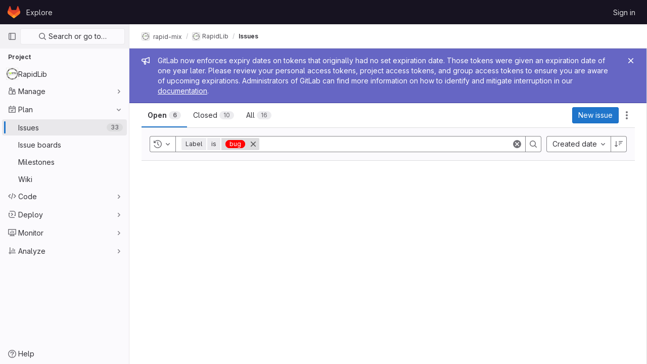

--- FILE ---
content_type: text/javascript; charset=utf-8
request_url: https://gitlab.doc.gold.ac.uk/assets/webpack/46.3acc67bd.chunk.js
body_size: 4505
content:
(this.webpackJsonp=this.webpackJsonp||[]).push([[46],{"/8NC":function(t,e,r){var n=r("/eF7"),i=r("nHTl");t.exports=function(t){return i("function"==typeof t?t:n(t,1))}},BmRB:function(t,e,r){var n=r("YQu2"),i=r("gkan"),a=Array.prototype.push;function o(t,e){return 2==e?function(e,r){return t(e,r)}:function(e){return t(e)}}function s(t){for(var e=t?t.length:0,r=Array(e);e--;)r[e]=t[e];return r}function l(t,e){return function(){var r=arguments.length;if(r){for(var n=Array(r);r--;)n[r]=arguments[r];var i=n[0]=e.apply(void 0,n);return t.apply(void 0,n),i}}}t.exports=function t(e,r,u,p){var f="function"==typeof r,c=r===Object(r);if(c&&(p=u,u=r,r=void 0),null==u)throw new TypeError;p||(p={});var d=!("cap"in p)||p.cap,h=!("curry"in p)||p.curry,g=!("fixed"in p)||p.fixed,y=!("immutable"in p)||p.immutable,m=!("rearg"in p)||p.rearg,v=f?u:i,A="curry"in p&&p.curry,W="fixed"in p&&p.fixed,x="rearg"in p&&p.rearg,I=f?u.runInContext():void 0,R=f?u:{ary:e.ary,assign:e.assign,clone:e.clone,curry:e.curry,forEach:e.forEach,isArray:e.isArray,isError:e.isError,isFunction:e.isFunction,isWeakMap:e.isWeakMap,iteratee:e.iteratee,keys:e.keys,rearg:e.rearg,toInteger:e.toInteger,toPath:e.toPath},k=R.ary,O=R.assign,B=R.clone,E=R.curry,F=R.forEach,b=R.isArray,M=R.isError,w=R.isFunction,L=R.isWeakMap,C=R.keys,j=R.rearg,S=R.toInteger,D=R.toPath,P=C(n.aryMethod),q={castArray:function(t){return function(){var e=arguments[0];return b(e)?t(s(e)):t.apply(void 0,arguments)}},iteratee:function(t){return function(){var e=arguments[0],r=arguments[1],n=t(e,r),i=n.length;return d&&"number"==typeof r?(r=r>2?r-2:1,i&&i<=r?n:o(n,r)):n}},mixin:function(t){return function(e){var r=this;if(!w(r))return t(r,Object(e));var n=[];return F(C(e),(function(t){w(e[t])&&n.push([t,r.prototype[t]])})),t(r,Object(e)),F(n,(function(t){var e=t[1];w(e)?r.prototype[t[0]]=e:delete r.prototype[t[0]]})),r}},nthArg:function(t){return function(e){var r=e<0?1:S(e)+1;return E(t(e),r)}},rearg:function(t){return function(e,r){var n=r?r.length:0;return E(t(e,r),n)}},runInContext:function(r){return function(n){return t(e,r(n),p)}}};function z(t,e){if(d){var r=n.iterateeRearg[t];if(r)return function(t,e){return U(t,(function(t){var r=e.length;return function(t,e){return 2==e?function(e,r){return t.apply(void 0,arguments)}:function(e){return t.apply(void 0,arguments)}}(j(o(t,r),e),r)}))}(e,r);var i=!f&&n.iterateeAry[t];if(i)return function(t,e){return U(t,(function(t){return"function"==typeof t?o(t,e):t}))}(e,i)}return e}function T(t,e,r){if(g&&(W||!n.skipFixed[t])){var i=n.methodSpread[t],o=i&&i.start;return void 0===o?k(e,r):function(t,e){return function(){for(var r=arguments.length,n=r-1,i=Array(r);r--;)i[r]=arguments[r];var o=i[e],s=i.slice(0,e);return o&&a.apply(s,o),e!=n&&a.apply(s,i.slice(e+1)),t.apply(this,s)}}(e,o)}return e}function K(t,e,r){return m&&r>1&&(x||!n.skipRearg[t])?j(e,n.methodRearg[t]||n.aryRearg[r]):e}function N(t,e){for(var r=-1,n=(e=D(e)).length,i=n-1,a=B(Object(t)),o=a;null!=o&&++r<n;){var s=e[r],l=o[s];null==l||w(l)||M(l)||L(l)||(o[s]=B(r==i?l:Object(l))),o=o[s]}return a}function Q(e,r){var i=n.aliasToReal[e]||e,a=n.remap[i]||i,o=p;return function(e){var n=f?I:R,s=f?I[a]:r,l=O(O({},o),e);return t(n,i,s,l)}}function U(t,e){return function(){var r=arguments.length;if(!r)return t();for(var n=Array(r);r--;)n[r]=arguments[r];var i=m?0:r-1;return n[i]=e(n[i]),t.apply(void 0,n)}}function V(t,e,r){var i,a=n.aliasToReal[t]||t,o=e,u=q[a];return u?o=u(e):y&&(n.mutate.array[a]?o=l(e,s):n.mutate.object[a]?o=l(e,function(t){return function(e){return t({},e)}}(e)):n.mutate.set[a]&&(o=l(e,N))),F(P,(function(t){return F(n.aryMethod[t],(function(e){if(a==e){var r=n.methodSpread[a],s=r&&r.afterRearg;return i=s?T(a,K(a,o,t),t):K(a,T(a,o,t),t),i=function(t,e,r){return A||h&&r>1?E(e,r):e}(0,i=z(a,i),t),!1}})),!i})),i||(i=o),i==e&&(i=A?E(i,1):function(){return e.apply(this,arguments)}),i.convert=Q(a,e),i.placeholder=e.placeholder=r,i}if(!c)return V(r,u,v);var X=u,H=[];return F(P,(function(t){F(n.aryMethod[t],(function(t){var e=X[n.remap[t]||t];e&&H.push([t,V(t,e,X)])}))})),F(C(X),(function(t){var e=X[t];if("function"==typeof e){for(var r=H.length;r--;)if(H[r][0]==t)return;e.convert=Q(t,e),H.push([t,e])}})),F(H,(function(t){X[t[0]]=t[1]})),X.convert=function(t){return X.runInContext.convert(t)(void 0)},X.placeholder=X,F(C(X),(function(t){F(n.realToAlias[t]||[],(function(e){X[e]=X[t]}))})),X}},Hxvt:function(t,e,r){t.exports={ary:r("wX46"),assign:r("LK1c"),clone:r("OksX"),curry:r("a7I8"),forEach:r("LlRA"),isArray:r("P/Kr"),isError:r("M1vi"),isFunction:r("KFC0"),isWeakMap:r("e4xU"),iteratee:r("/8NC"),keys:r("wMi0"),rearg:r("caKw"),toInteger:r("NDsS"),toPath:r("RjFf")}},RjFf:function(t,e,r){var n=r("90g9"),i=r("qmgT"),a=r("P/Kr"),o=r("G1mR"),s=r("fQli"),l=r("sRgw"),u=r("rhmX");t.exports=function(t){return a(t)?n(t,l):o(t)?[t]:i(s(u(t)))}},VTVO:function(t,e,r){"use strict";r.d(e,"a",(function(){return o})),r.d(e,"b",(function(){return a}));var n=r("gMZC"),i=r.n(n);const a=i()((t,e)=>{const[r,...n]=e,i="function"==typeof t?t:()=>t;return[r,...n.flatMap(t=>[i(),t],n)]}),o=i()((t,e,r)=>[...r.slice(0,t),e,...r.slice(t)])},YQu2:function(t,e){e.aliasToReal={each:"forEach",eachRight:"forEachRight",entries:"toPairs",entriesIn:"toPairsIn",extend:"assignIn",extendAll:"assignInAll",extendAllWith:"assignInAllWith",extendWith:"assignInWith",first:"head",conforms:"conformsTo",matches:"isMatch",property:"get",__:"placeholder",F:"stubFalse",T:"stubTrue",all:"every",allPass:"overEvery",always:"constant",any:"some",anyPass:"overSome",apply:"spread",assoc:"set",assocPath:"set",complement:"negate",compose:"flowRight",contains:"includes",dissoc:"unset",dissocPath:"unset",dropLast:"dropRight",dropLastWhile:"dropRightWhile",equals:"isEqual",identical:"eq",indexBy:"keyBy",init:"initial",invertObj:"invert",juxt:"over",omitAll:"omit",nAry:"ary",path:"get",pathEq:"matchesProperty",pathOr:"getOr",paths:"at",pickAll:"pick",pipe:"flow",pluck:"map",prop:"get",propEq:"matchesProperty",propOr:"getOr",props:"at",symmetricDifference:"xor",symmetricDifferenceBy:"xorBy",symmetricDifferenceWith:"xorWith",takeLast:"takeRight",takeLastWhile:"takeRightWhile",unapply:"rest",unnest:"flatten",useWith:"overArgs",where:"conformsTo",whereEq:"isMatch",zipObj:"zipObject"},e.aryMethod={1:["assignAll","assignInAll","attempt","castArray","ceil","create","curry","curryRight","defaultsAll","defaultsDeepAll","floor","flow","flowRight","fromPairs","invert","iteratee","memoize","method","mergeAll","methodOf","mixin","nthArg","over","overEvery","overSome","rest","reverse","round","runInContext","spread","template","trim","trimEnd","trimStart","uniqueId","words","zipAll"],2:["add","after","ary","assign","assignAllWith","assignIn","assignInAllWith","at","before","bind","bindAll","bindKey","chunk","cloneDeepWith","cloneWith","concat","conformsTo","countBy","curryN","curryRightN","debounce","defaults","defaultsDeep","defaultTo","delay","difference","divide","drop","dropRight","dropRightWhile","dropWhile","endsWith","eq","every","filter","find","findIndex","findKey","findLast","findLastIndex","findLastKey","flatMap","flatMapDeep","flattenDepth","forEach","forEachRight","forIn","forInRight","forOwn","forOwnRight","get","groupBy","gt","gte","has","hasIn","includes","indexOf","intersection","invertBy","invoke","invokeMap","isEqual","isMatch","join","keyBy","lastIndexOf","lt","lte","map","mapKeys","mapValues","matchesProperty","maxBy","meanBy","merge","mergeAllWith","minBy","multiply","nth","omit","omitBy","overArgs","pad","padEnd","padStart","parseInt","partial","partialRight","partition","pick","pickBy","propertyOf","pull","pullAll","pullAt","random","range","rangeRight","rearg","reject","remove","repeat","restFrom","result","sampleSize","some","sortBy","sortedIndex","sortedIndexOf","sortedLastIndex","sortedLastIndexOf","sortedUniqBy","split","spreadFrom","startsWith","subtract","sumBy","take","takeRight","takeRightWhile","takeWhile","tap","throttle","thru","times","trimChars","trimCharsEnd","trimCharsStart","truncate","union","uniqBy","uniqWith","unset","unzipWith","without","wrap","xor","zip","zipObject","zipObjectDeep"],3:["assignInWith","assignWith","clamp","differenceBy","differenceWith","findFrom","findIndexFrom","findLastFrom","findLastIndexFrom","getOr","includesFrom","indexOfFrom","inRange","intersectionBy","intersectionWith","invokeArgs","invokeArgsMap","isEqualWith","isMatchWith","flatMapDepth","lastIndexOfFrom","mergeWith","orderBy","padChars","padCharsEnd","padCharsStart","pullAllBy","pullAllWith","rangeStep","rangeStepRight","reduce","reduceRight","replace","set","slice","sortedIndexBy","sortedLastIndexBy","transform","unionBy","unionWith","update","xorBy","xorWith","zipWith"],4:["fill","setWith","updateWith"]},e.aryRearg={2:[1,0],3:[2,0,1],4:[3,2,0,1]},e.iterateeAry={dropRightWhile:1,dropWhile:1,every:1,filter:1,find:1,findFrom:1,findIndex:1,findIndexFrom:1,findKey:1,findLast:1,findLastFrom:1,findLastIndex:1,findLastIndexFrom:1,findLastKey:1,flatMap:1,flatMapDeep:1,flatMapDepth:1,forEach:1,forEachRight:1,forIn:1,forInRight:1,forOwn:1,forOwnRight:1,map:1,mapKeys:1,mapValues:1,partition:1,reduce:2,reduceRight:2,reject:1,remove:1,some:1,takeRightWhile:1,takeWhile:1,times:1,transform:2},e.iterateeRearg={mapKeys:[1],reduceRight:[1,0]},e.methodRearg={assignInAllWith:[1,0],assignInWith:[1,2,0],assignAllWith:[1,0],assignWith:[1,2,0],differenceBy:[1,2,0],differenceWith:[1,2,0],getOr:[2,1,0],intersectionBy:[1,2,0],intersectionWith:[1,2,0],isEqualWith:[1,2,0],isMatchWith:[2,1,0],mergeAllWith:[1,0],mergeWith:[1,2,0],padChars:[2,1,0],padCharsEnd:[2,1,0],padCharsStart:[2,1,0],pullAllBy:[2,1,0],pullAllWith:[2,1,0],rangeStep:[1,2,0],rangeStepRight:[1,2,0],setWith:[3,1,2,0],sortedIndexBy:[2,1,0],sortedLastIndexBy:[2,1,0],unionBy:[1,2,0],unionWith:[1,2,0],updateWith:[3,1,2,0],xorBy:[1,2,0],xorWith:[1,2,0],zipWith:[1,2,0]},e.methodSpread={assignAll:{start:0},assignAllWith:{start:0},assignInAll:{start:0},assignInAllWith:{start:0},defaultsAll:{start:0},defaultsDeepAll:{start:0},invokeArgs:{start:2},invokeArgsMap:{start:2},mergeAll:{start:0},mergeAllWith:{start:0},partial:{start:1},partialRight:{start:1},without:{start:1},zipAll:{start:0}},e.mutate={array:{fill:!0,pull:!0,pullAll:!0,pullAllBy:!0,pullAllWith:!0,pullAt:!0,remove:!0,reverse:!0},object:{assign:!0,assignAll:!0,assignAllWith:!0,assignIn:!0,assignInAll:!0,assignInAllWith:!0,assignInWith:!0,assignWith:!0,defaults:!0,defaultsAll:!0,defaultsDeep:!0,defaultsDeepAll:!0,merge:!0,mergeAll:!0,mergeAllWith:!0,mergeWith:!0},set:{set:!0,setWith:!0,unset:!0,update:!0,updateWith:!0}},e.realToAlias=function(){var t=Object.prototype.hasOwnProperty,r=e.aliasToReal,n={};for(var i in r){var a=r[i];t.call(n,a)?n[a].push(i):n[a]=[i]}return n}(),e.remap={assignAll:"assign",assignAllWith:"assignWith",assignInAll:"assignIn",assignInAllWith:"assignInWith",curryN:"curry",curryRightN:"curryRight",defaultsAll:"defaults",defaultsDeepAll:"defaultsDeep",findFrom:"find",findIndexFrom:"findIndex",findLastFrom:"findLast",findLastIndexFrom:"findLastIndex",getOr:"get",includesFrom:"includes",indexOfFrom:"indexOf",invokeArgs:"invoke",invokeArgsMap:"invokeMap",lastIndexOfFrom:"lastIndexOf",mergeAll:"merge",mergeAllWith:"mergeWith",padChars:"pad",padCharsEnd:"padEnd",padCharsStart:"padStart",propertyOf:"get",rangeStep:"range",rangeStepRight:"rangeRight",restFrom:"rest",spreadFrom:"spread",trimChars:"trim",trimCharsEnd:"trimEnd",trimCharsStart:"trimStart",zipAll:"zip"},e.skipFixed={castArray:!0,flow:!0,flowRight:!0,iteratee:!0,mixin:!0,rearg:!0,runInContext:!0},e.skipRearg={add:!0,assign:!0,assignIn:!0,bind:!0,bindKey:!0,concat:!0,difference:!0,divide:!0,eq:!0,gt:!0,gte:!0,isEqual:!0,lt:!0,lte:!0,matchesProperty:!0,merge:!0,multiply:!0,overArgs:!0,partial:!0,partialRight:!0,propertyOf:!0,random:!0,range:!0,rangeRight:!0,subtract:!0,zip:!0,zipObject:!0,zipObjectDeep:!0}},a7I8:function(t,e,r){var n=r("4nLy");function i(t,e,r){var a=n(t,8,void 0,void 0,void 0,void 0,void 0,e=r?void 0:e);return a.placeholder=i.placeholder,a}i.placeholder={},t.exports=i},caKw:function(t,e,r){var n=r("4nLy"),i=r("0Y/0"),a=i((function(t,e){return n(t,256,void 0,void 0,void 0,e)}));t.exports=a},e4xU:function(t,e,r){var n=r("ZB1U"),i=r("QA6A");t.exports=function(t){return i(t)&&"[object WeakMap]"==n(t)}},gMZC:function(t,e,r){var n=r("k9pk")("curry",r("a7I8"));n.placeholder=r("gkan"),t.exports=n},gkan:function(t,e){t.exports={}},k9pk:function(t,e,r){var n=r("BmRB"),i=r("Hxvt");t.exports=function(t,e,r){return n(i,t,e,r)}},wX46:function(t,e,r){var n=r("4nLy");t.exports=function(t,e,r){return e=r?void 0:e,e=t&&null==e?t.length:e,n(t,128,void 0,void 0,void 0,void 0,e)}}}]);
//# sourceMappingURL=46.3acc67bd.chunk.js.map

--- FILE ---
content_type: text/javascript; charset=utf-8
request_url: https://gitlab.doc.gold.ac.uk/assets/webpack/commons-pages.groups.issues-pages.groups.merge_requests-pages.projects.issues.index-pages.projects.m-87aa9d09.bba10bd7.chunk.js
body_size: 21929
content:
(this.webpackJsonp=this.webpackJsonp||[]).push([[44,114],{"+C8Q":function(e,t,n){"use strict";var a={props:{label:{type:Object,required:!0}}},i=n("tBpV"),r=Object(i.a)(a,(function(){var e=this._self._c;return e("div",{staticClass:"gl-display-flex gl-word-break-word"},[e("span",{staticClass:"dropdown-label-box gl-flex-shrink-0 gl-top-0 gl-mr-3",style:{"background-color":this.label.color},attrs:{"data-testid":"label-color-box"}}),this._v(" "),e("span",[this._v(this._s(this.label.title))])])}),[],!1,null,null,null);t.a=r.exports},"+XPY":function(e,t,n){
/*!
 * Pikaday
 *
 * Copyright © 2014 David Bushell | BSD & MIT license | https://github.com/Pikaday/Pikaday
 */
!function(t,a){"use strict";var i;try{i=n(!function(){var e=new Error("Cannot find module 'moment'");throw e.code="MODULE_NOT_FOUND",e}())}catch(e){}e.exports=function(e){var t="function"==typeof e,n=!!window.addEventListener,a=window.document,i=window.setTimeout,r=function(e,t,a,i){n?e.addEventListener(t,a,!!i):e.attachEvent("on"+t,a)},s=function(e,t,a,i){n?e.removeEventListener(t,a,!!i):e.detachEvent("on"+t,a)},l=function(e,t){return-1!==(" "+e.className+" ").indexOf(" "+t+" ")},o=function(e,t){l(e,t)||(e.className=""===e.className?t:e.className+" "+t)},d=function(e,t){var n;e.className=(n=(" "+e.className+" ").replace(" "+t+" "," ")).trim?n.trim():n.replace(/^\s+|\s+$/g,"")},u=function(e){return/Array/.test(Object.prototype.toString.call(e))},c=function(e){return/Date/.test(Object.prototype.toString.call(e))&&!isNaN(e.getTime())},m=function(e){var t=e.getDay();return 0===t||6===t},g=function(e){return e%4==0&&e%100!=0||e%400==0},v=function(e,t){return[31,g(e)?29:28,31,30,31,30,31,31,30,31,30,31][t]},h=function(e){c(e)&&e.setHours(0,0,0,0)},f=function(e,t){return e.getTime()===t.getTime()},p=function(e,t,n){var a,i;for(a in t)(i=void 0!==e[a])&&"object"==typeof t[a]&&null!==t[a]&&void 0===t[a].nodeName?c(t[a])?n&&(e[a]=new Date(t[a].getTime())):u(t[a])?n&&(e[a]=t[a].slice(0)):e[a]=p({},t[a],n):!n&&i||(e[a]=t[a]);return e},k=function(e,t,n){var i;a.createEvent?((i=a.createEvent("HTMLEvents")).initEvent(t,!0,!1),i=p(i,n),e.dispatchEvent(i)):a.createEventObject&&(i=a.createEventObject(),i=p(i,n),e.fireEvent("on"+t,i))},b=function(e){return e.month<0&&(e.year-=Math.ceil(Math.abs(e.month)/12),e.month+=12),e.month>11&&(e.year+=Math.floor(Math.abs(e.month)/12),e.month-=12),e},y={field:null,bound:void 0,ariaLabel:"Use the arrow keys to pick a date",position:"bottom left",reposition:!0,format:"YYYY-MM-DD",toString:null,parse:null,defaultDate:null,setDefaultDate:!1,firstDay:0,formatStrict:!1,minDate:null,maxDate:null,yearRange:10,showWeekNumber:!1,pickWholeWeek:!1,minYear:0,maxYear:9999,minMonth:void 0,maxMonth:void 0,startRange:null,endRange:null,isRTL:!1,yearSuffix:"",showMonthAfterYear:!1,showDaysInNextAndPreviousMonths:!1,enableSelectionDaysInNextAndPreviousMonths:!1,numberOfMonths:1,mainCalendar:"left",container:void 0,blurFieldOnSelect:!0,i18n:{previousMonth:"Previous Month",nextMonth:"Next Month",months:["January","February","March","April","May","June","July","August","September","October","November","December"],weekdays:["Sunday","Monday","Tuesday","Wednesday","Thursday","Friday","Saturday"],weekdaysShort:["Sun","Mon","Tue","Wed","Thu","Fri","Sat"]},theme:null,events:[],onSelect:null,onOpen:null,onClose:null,onDraw:null,keyboardInput:!0},N=function(e,t,n){for(t+=e.firstDay;t>=7;)t-=7;return n?e.i18n.weekdaysShort[t]:e.i18n.weekdays[t]},_=function(e){var t=[],n="false";if(e.isEmpty){if(!e.showDaysInNextAndPreviousMonths)return'<td class="is-empty"></td>';t.push("is-outside-current-month"),e.enableSelectionDaysInNextAndPreviousMonths||t.push("is-selection-disabled")}return e.isDisabled&&t.push("is-disabled"),e.isToday&&t.push("is-today"),e.isSelected&&(t.push("is-selected"),n="true"),e.hasEvent&&t.push("has-event"),e.isInRange&&t.push("is-inrange"),e.isStartRange&&t.push("is-startrange"),e.isEndRange&&t.push("is-endrange"),'<td data-day="'+e.day+'" class="'+t.join(" ")+'" aria-selected="'+n+'"><button class="pika-button pika-day" type="button" data-pika-year="'+e.year+'" data-pika-month="'+e.month+'" data-pika-day="'+e.day+'">'+e.day+"</button></td>"},w=function(e,t,n,a){return'<tr class="pika-row'+(n?" pick-whole-week":"")+(a?" is-selected":"")+'">'+(t?e.reverse():e).join("")+"</tr>"},A=function(e,t,n,a,i,r){var s,l,o,d,c,m=e._o,g=n===m.minYear,v=n===m.maxYear,h='<div id="'+r+'" class="pika-title" role="heading" aria-live="assertive">',f=!0,p=!0;for(o=[],s=0;s<12;s++)o.push('<option value="'+(n===i?s-t:12+s-t)+'"'+(s===a?' selected="selected"':"")+(g&&s<m.minMonth||v&&s>m.maxMonth?'disabled="disabled"':"")+">"+m.i18n.months[s]+"</option>");for(d='<div class="pika-label">'+m.i18n.months[a]+'<select class="pika-select pika-select-month" tabindex="-1">'+o.join("")+"</select></div>",u(m.yearRange)?(s=m.yearRange[0],l=m.yearRange[1]+1):(s=n-m.yearRange,l=1+n+m.yearRange),o=[];s<l&&s<=m.maxYear;s++)s>=m.minYear&&o.push('<option value="'+s+'"'+(s===n?' selected="selected"':"")+">"+s+"</option>");return c='<div class="pika-label">'+n+m.yearSuffix+'<select class="pika-select pika-select-year" tabindex="-1">'+o.join("")+"</select></div>",m.showMonthAfterYear?h+=c+d:h+=d+c,g&&(0===a||m.minMonth>=a)&&(f=!1),v&&(11===a||m.maxMonth<=a)&&(p=!1),0===t&&(h+='<button class="pika-prev'+(f?"":" is-disabled")+'" type="button">'+m.i18n.previousMonth+"</button>"),t===e._o.numberOfMonths-1&&(h+='<button class="pika-next'+(p?"":" is-disabled")+'" type="button">'+m.i18n.nextMonth+"</button>"),h+"</div>"},D=function(s){var o=this,d=o.config(s);o._onMouseDown=function(e){if(o._v){var t=(e=e||window.event).target||e.srcElement;if(t)if(l(t,"is-disabled")||(!l(t,"pika-button")||l(t,"is-empty")||l(t.parentNode,"is-disabled")?l(t,"pika-prev")?o.prevMonth():l(t,"pika-next")&&o.nextMonth():(o.setDate(new Date(t.getAttribute("data-pika-year"),t.getAttribute("data-pika-month"),t.getAttribute("data-pika-day"))),d.bound&&i((function(){o.hide(),d.blurFieldOnSelect&&d.field&&d.field.blur()}),100))),l(t,"pika-select"))o._c=!0;else{if(!e.preventDefault)return e.returnValue=!1,!1;e.preventDefault()}}},o._onChange=function(e){var t=(e=e||window.event).target||e.srcElement;t&&(l(t,"pika-select-month")?o.gotoMonth(t.value):l(t,"pika-select-year")&&o.gotoYear(t.value))},o._onKeyChange=function(e){if(e=e||window.event,o.isVisible())switch(e.keyCode){case 13:case 27:d.field&&d.field.blur();break;case 37:e.preventDefault(),o.adjustDate("subtract",1);break;case 38:o.adjustDate("subtract",7);break;case 39:o.adjustDate("add",1);break;case 40:o.adjustDate("add",7)}},o._onInputChange=function(n){var a;n.firedBy!==o&&(a=d.parse?d.parse(d.field.value,d.format):t?(a=e(d.field.value,d.format,d.formatStrict))&&a.isValid()?a.toDate():null:new Date(Date.parse(d.field.value)),c(a)&&o.setDate(a),o._v||o.show())},o._onInputFocus=function(){o.show()},o._onInputClick=function(){o.show()},o._onInputBlur=function(){var e=a.activeElement;do{if(l(e,"pika-single"))return}while(e=e.parentNode);o._c||(o._b=i((function(){o.hide()}),50)),o._c=!1},o._onClick=function(e){var t=(e=e||window.event).target||e.srcElement,a=t;if(t){!n&&l(t,"pika-select")&&(t.onchange||(t.setAttribute("onchange","return;"),r(t,"change",o._onChange)));do{if(l(a,"pika-single")||a===d.trigger)return}while(a=a.parentNode);o._v&&t!==d.trigger&&a!==d.trigger&&o.hide()}},o.el=a.createElement("div"),o.el.className="pika-single"+(d.isRTL?" is-rtl":"")+(d.theme?" "+d.theme:""),r(o.el,"mousedown",o._onMouseDown,!0),r(o.el,"touchend",o._onMouseDown,!0),r(o.el,"change",o._onChange),d.keyboardInput&&r(a,"keydown",o._onKeyChange),d.field&&(d.container?d.container.appendChild(o.el):d.bound?a.body.appendChild(o.el):d.field.parentNode.insertBefore(o.el,d.field.nextSibling),r(d.field,"change",o._onInputChange),d.defaultDate||(t&&d.field.value?d.defaultDate=e(d.field.value,d.format).toDate():d.defaultDate=new Date(Date.parse(d.field.value)),d.setDefaultDate=!0));var u=d.defaultDate;c(u)?d.setDefaultDate?o.setDate(u,!0):o.gotoDate(u):o.gotoDate(new Date),d.bound?(this.hide(),o.el.className+=" is-bound",r(d.trigger,"click",o._onInputClick),r(d.trigger,"focus",o._onInputFocus),r(d.trigger,"blur",o._onInputBlur)):this.show()};return D.prototype={config:function(e){this._o||(this._o=p({},y,!0));var t=p(this._o,e,!0);t.isRTL=!!t.isRTL,t.field=t.field&&t.field.nodeName?t.field:null,t.theme="string"==typeof t.theme&&t.theme?t.theme:null,t.bound=!!(void 0!==t.bound?t.field&&t.bound:t.field),t.trigger=t.trigger&&t.trigger.nodeName?t.trigger:t.field,t.disableWeekends=!!t.disableWeekends,t.disableDayFn="function"==typeof t.disableDayFn?t.disableDayFn:null;var n=parseInt(t.numberOfMonths,10)||1;if(t.numberOfMonths=n>4?4:n,c(t.minDate)||(t.minDate=!1),c(t.maxDate)||(t.maxDate=!1),t.minDate&&t.maxDate&&t.maxDate<t.minDate&&(t.maxDate=t.minDate=!1),t.minDate&&this.setMinDate(t.minDate),t.maxDate&&this.setMaxDate(t.maxDate),u(t.yearRange)){var a=(new Date).getFullYear()-10;t.yearRange[0]=parseInt(t.yearRange[0],10)||a,t.yearRange[1]=parseInt(t.yearRange[1],10)||a}else t.yearRange=Math.abs(parseInt(t.yearRange,10))||y.yearRange,t.yearRange>100&&(t.yearRange=100);return t},toString:function(n){return n=n||this._o.format,c(this._d)?this._o.toString?this._o.toString(this._d,n):t?e(this._d).format(n):this._d.toDateString():""},getMoment:function(){return t?e(this._d):null},setMoment:function(n,a){t&&e.isMoment(n)&&this.setDate(n.toDate(),a)},getDate:function(){return c(this._d)?new Date(this._d.getTime()):null},setDate:function(e,t){if(!e)return this._d=null,this._o.field&&(this._o.field.value="",k(this._o.field,"change",{firedBy:this})),this.draw();if("string"==typeof e&&(e=new Date(Date.parse(e))),c(e)){var n=this._o.minDate,a=this._o.maxDate;c(n)&&e<n?e=n:c(a)&&e>a&&(e=a),this._d=new Date(e.getTime()),h(this._d),this.gotoDate(this._d),this._o.field&&(this._o.field.value=this.toString(),k(this._o.field,"change",{firedBy:this})),t||"function"!=typeof this._o.onSelect||this._o.onSelect.call(this,this.getDate())}},gotoDate:function(e){var t=!0;if(c(e)){if(this.calendars){var n=new Date(this.calendars[0].year,this.calendars[0].month,1),a=new Date(this.calendars[this.calendars.length-1].year,this.calendars[this.calendars.length-1].month,1),i=e.getTime();a.setMonth(a.getMonth()+1),a.setDate(a.getDate()-1),t=i<n.getTime()||a.getTime()<i}t&&(this.calendars=[{month:e.getMonth(),year:e.getFullYear()}],"right"===this._o.mainCalendar&&(this.calendars[0].month+=1-this._o.numberOfMonths)),this.adjustCalendars()}},adjustDate:function(e,t){var n,a=this.getDate()||new Date,i=24*parseInt(t)*60*60*1e3;"add"===e?n=new Date(a.valueOf()+i):"subtract"===e&&(n=new Date(a.valueOf()-i)),this.setDate(n)},adjustCalendars:function(){this.calendars[0]=b(this.calendars[0]);for(var e=1;e<this._o.numberOfMonths;e++)this.calendars[e]=b({month:this.calendars[0].month+e,year:this.calendars[0].year});this.draw()},gotoToday:function(){this.gotoDate(new Date)},gotoMonth:function(e){isNaN(e)||(this.calendars[0].month=parseInt(e,10),this.adjustCalendars())},nextMonth:function(){this.calendars[0].month++,this.adjustCalendars()},prevMonth:function(){this.calendars[0].month--,this.adjustCalendars()},gotoYear:function(e){isNaN(e)||(this.calendars[0].year=parseInt(e,10),this.adjustCalendars())},setMinDate:function(e){e instanceof Date?(h(e),this._o.minDate=e,this._o.minYear=e.getFullYear(),this._o.minMonth=e.getMonth()):(this._o.minDate=y.minDate,this._o.minYear=y.minYear,this._o.minMonth=y.minMonth,this._o.startRange=y.startRange),this.draw()},setMaxDate:function(e){e instanceof Date?(h(e),this._o.maxDate=e,this._o.maxYear=e.getFullYear(),this._o.maxMonth=e.getMonth()):(this._o.maxDate=y.maxDate,this._o.maxYear=y.maxYear,this._o.maxMonth=y.maxMonth,this._o.endRange=y.endRange),this.draw()},setStartRange:function(e){this._o.startRange=e},setEndRange:function(e){this._o.endRange=e},draw:function(e){if(this._v||e){var t,n=this._o,a=n.minYear,r=n.maxYear,s=n.minMonth,l=n.maxMonth,o="";this._y<=a&&(this._y=a,!isNaN(s)&&this._m<s&&(this._m=s)),this._y>=r&&(this._y=r,!isNaN(l)&&this._m>l&&(this._m=l)),t="pika-title-"+Math.random().toString(36).replace(/[^a-z]+/g,"").substr(0,2);for(var d=0;d<n.numberOfMonths;d++)o+='<div class="pika-lendar">'+A(this,d,this.calendars[d].year,this.calendars[d].month,this.calendars[0].year,t)+this.render(this.calendars[d].year,this.calendars[d].month,t)+"</div>";this.el.innerHTML=o,n.bound&&"hidden"!==n.field.type&&i((function(){n.trigger.focus()}),1),"function"==typeof this._o.onDraw&&this._o.onDraw(this),n.bound&&n.field.setAttribute("aria-label",n.ariaLabel)}},adjustPosition:function(){var e,t,n,i,r,s,l,u,c,m,g,v;if(!this._o.container){if(this.el.style.position="absolute",t=e=this._o.trigger,n=this.el.offsetWidth,i=this.el.offsetHeight,r=window.innerWidth||a.documentElement.clientWidth,s=window.innerHeight||a.documentElement.clientHeight,l=window.pageYOffset||a.body.scrollTop||a.documentElement.scrollTop,g=!0,v=!0,"function"==typeof e.getBoundingClientRect)u=(m=e.getBoundingClientRect()).left+window.pageXOffset,c=m.bottom+window.pageYOffset;else for(u=t.offsetLeft,c=t.offsetTop+t.offsetHeight;t=t.offsetParent;)u+=t.offsetLeft,c+=t.offsetTop;(this._o.reposition&&u+n>r||this._o.position.indexOf("right")>-1&&u-n+e.offsetWidth>0)&&(u=u-n+e.offsetWidth,g=!1),(this._o.reposition&&c+i>s+l||this._o.position.indexOf("top")>-1&&c-i-e.offsetHeight>0)&&(c=c-i-e.offsetHeight,v=!1),this.el.style.left=u+"px",this.el.style.top=c+"px",o(this.el,g?"left-aligned":"right-aligned"),o(this.el,v?"bottom-aligned":"top-aligned"),d(this.el,g?"right-aligned":"left-aligned"),d(this.el,v?"top-aligned":"bottom-aligned")}},render:function(e,t,n){var a=this._o,i=new Date,r=v(e,t),s=new Date(e,t,1).getDay(),l=[],o=[];h(i),a.firstDay>0&&(s-=a.firstDay)<0&&(s+=7);for(var d=0===t?11:t-1,u=11===t?0:t+1,g=0===t?e-1:e,p=11===t?e+1:e,k=v(g,d),b=r+s,y=b;y>7;)y-=7;b+=7-y;for(var A,D,I,O,j=!1,S=0,M=0;S<b;S++){var V=new Date(e,t,S-s+1),$=!!c(this._d)&&f(V,this._d),T=f(V,i),x=-1!==a.events.indexOf(V.toDateString()),C=S<s||S>=r+s,E=S-s+1,B=t,P=e,R=a.startRange&&f(a.startRange,V),L=a.endRange&&f(a.endRange,V),F=a.startRange&&a.endRange&&a.startRange<V&&V<a.endRange;C&&(S<s?(E=k+E,B=d,P=g):(E-=r,B=u,P=p));var U={day:E,month:B,year:P,hasEvent:x,isSelected:$,isToday:T,isDisabled:a.minDate&&V<a.minDate||a.maxDate&&V>a.maxDate||a.disableWeekends&&m(V)||a.disableDayFn&&a.disableDayFn(V),isEmpty:C,isStartRange:R,isEndRange:L,isInRange:F,showDaysInNextAndPreviousMonths:a.showDaysInNextAndPreviousMonths,enableSelectionDaysInNextAndPreviousMonths:a.enableSelectionDaysInNextAndPreviousMonths};a.pickWholeWeek&&$&&(j=!0),o.push(_(U)),7==++M&&(a.showWeekNumber&&o.unshift((A=S-s,D=t,I=e,O=void 0,void 0,O=new Date(I,0,1),'<td class="pika-week">'+Math.ceil(((new Date(I,D,A)-O)/864e5+O.getDay()+1)/7)+"</td>")),l.push(w(o,a.isRTL,a.pickWholeWeek,j)),o=[],M=0,j=!1)}return function(e,t,n){return'<table cellpadding="0" cellspacing="0" class="pika-table" role="grid" aria-labelledby="'+n+'">'+function(e){var t,n=[];e.showWeekNumber&&n.push("<th></th>");for(t=0;t<7;t++)n.push('<th scope="col"><abbr title="'+N(e,t)+'">'+N(e,t,!0)+"</abbr></th>");return"<thead><tr>"+(e.isRTL?n.reverse():n).join("")+"</tr></thead>"}(e)+(a=t,"<tbody>"+a.join("")+"</tbody></table>");var a}(a,l,n)},isVisible:function(){return this._v},show:function(){this.isVisible()||(this._v=!0,this.draw(),d(this.el,"is-hidden"),this._o.bound&&(r(a,"click",this._onClick),this.adjustPosition()),"function"==typeof this._o.onOpen&&this._o.onOpen.call(this))},hide:function(){var e=this._v;!1!==e&&(this._o.bound&&s(a,"click",this._onClick),this.el.style.position="static",this.el.style.left="auto",this.el.style.top="auto",o(this.el,"is-hidden"),this._v=!1,void 0!==e&&"function"==typeof this._o.onClose&&this._o.onClose.call(this))},destroy:function(){var e=this._o;this.hide(),s(this.el,"mousedown",this._onMouseDown,!0),s(this.el,"touchend",this._onMouseDown,!0),s(this.el,"change",this._onChange),e.keyboardInput&&s(a,"keydown",this._onKeyChange),e.field&&(s(e.field,"change",this._onInputChange),e.bound&&(s(e.trigger,"click",this._onInputClick),s(e.trigger,"focus",this._onInputFocus),s(e.trigger,"blur",this._onInputBlur))),this.el.parentNode&&this.el.parentNode.removeChild(this.el)}},D}(i)}()},"0RVY":function(e,t,n){"use strict";var a=n("4lAS"),i=n("sHIo"),r=n("AxUD"),s=n("/lV4"),l=n("6muF"),o=n("rRHO");var d={components:{GlButton:a.a,AssigneeAvatarLink:l.a,UserNameWithStatus:o.a},mixins:[Object(i.a)()],props:{users:{type:Array,required:!0},issuableType:{type:String,required:!1,default:r.l}},data:()=>({showLess:!0}),computed:{firstUser(){return this.users[0]},hiddenAssigneesLabel(){const{numberOfHiddenAssignees:e}=this;return Object(s.h)(Object(s.a)("+ %{numberOfHiddenAssignees} more"),{numberOfHiddenAssignees:e})},renderShowMoreSection(){return this.users.length>5},numberOfHiddenAssignees(){return this.users.length-5},uncollapsedUsers(){const e=this.showLess?Math.min(this.users.length,5):this.users.length;return this.showLess?this.users.slice(0,e):this.users},username(){return"@"+this.firstUser.username},isMergeRequest(){return this.issuableType===r.m}},methods:{toggleShowLess(){this.showLess=!this.showLess},userAvailability(e){var t;return this.issuableType===r.m?(null==e?void 0:e.availability)||"":(null==e||null===(t=e.status)||void 0===t?void 0:t.availability)||""}}},u=n("tBpV"),c=Object(u.a)(d,(function(){var e=this,t=e._self._c;return t("div",[t("div",{staticClass:"gl-display-flex gl-flex-wrap"},e._l(e.uncollapsedUsers,(function(n,a){return t("div",{key:n.id,staticClass:"assignee-grid gl-display-grid gl-align-items-center gl-w-full",class:{"gl-mb-3":a!==e.users.length-1||e.users.length>5}},[t("assignee-avatar-link",{staticClass:"gl-word-break-word",attrs:{user:n,"issuable-type":e.issuableType,"data-css-area":"user"}},[t("div",{staticClass:"gl-ml-3 gl-line-height-normal gl-display-grid gl-align-items-center",attrs:{"data-testid":"username"}},[t("user-name-with-status",{attrs:{name:n.name,availability:e.userAvailability(n)}})],1)])],1)})),0),e._v(" "),e.renderShowMoreSection?t("div",{staticClass:"gl-hover-text-blue-800",attrs:{"data-testid":"user-list-more"}},[t("gl-button",{attrs:{category:"tertiary",size:"small","data-testid":"user-list-more-button"},on:{click:e.toggleShowLess}},[e.showLess?[e._v("\n        "+e._s(e.hiddenAssigneesLabel)+"\n      ")]:[e._v(e._s(e.__("- show less")))]],2)],1):e._e()])}),[],!1,null,null,null);t.a=c.exports},"30z/":function(e,t){var n={kind:"Document",definitions:[{kind:"FragmentDefinition",name:{kind:"Name",value:"Label"},typeCondition:{kind:"NamedType",name:{kind:"Name",value:"Label"}},directives:[],selectionSet:{kind:"SelectionSet",selections:[{kind:"Field",name:{kind:"Name",value:"id"},arguments:[],directives:[]},{kind:"Field",name:{kind:"Name",value:"title"},arguments:[],directives:[]},{kind:"Field",name:{kind:"Name",value:"description"},arguments:[],directives:[]},{kind:"Field",name:{kind:"Name",value:"color"},arguments:[],directives:[]},{kind:"Field",name:{kind:"Name",value:"textColor"},arguments:[],directives:[]}]}}],loc:{start:0,end:75}};n.loc.source={body:"fragment Label on Label {\n  id\n  title\n  description\n  color\n  textColor\n}\n",name:"GraphQL request",locationOffset:{line:1,column:1}};var a={};function i(e,t){for(var n=0;n<e.definitions.length;n++){var a=e.definitions[n];if(a.name&&a.name.value==t)return a}}n.definitions.forEach((function(e){if(e.name){var t=new Set;!function e(t,n){if("FragmentSpread"===t.kind)n.add(t.name.value);else if("VariableDefinition"===t.kind){var a=t.type;"NamedType"===a.kind&&n.add(a.name.value)}t.selectionSet&&t.selectionSet.selections.forEach((function(t){e(t,n)})),t.variableDefinitions&&t.variableDefinitions.forEach((function(t){e(t,n)})),t.definitions&&t.definitions.forEach((function(t){e(t,n)}))}(e,t),a[e.name.value]=t}})),e.exports=n,e.exports.Label=function(e,t){var n={kind:e.kind,definitions:[i(e,t)]};e.hasOwnProperty("loc")&&(n.loc=e.loc);var r=a[t]||new Set,s=new Set,l=new Set;for(r.forEach((function(e){l.add(e)}));l.size>0;){var o=l;l=new Set,o.forEach((function(e){s.has(e)||(s.add(e),(a[e]||new Set).forEach((function(e){l.add(e)})))}))}return s.forEach((function(t){var a=i(e,t);a&&n.definitions.push(a)})),n}(n,"Label")},"6muF":function(e,t,n){"use strict";var a=n("MV2A"),i=n("LLbv"),r=n("AxUD"),s=n("FxFN"),l={components:{AssigneeAvatar:n("Qaw2").a,GlLink:a.a},directives:{GlTooltip:i.a},props:{user:{type:Object,required:!0},issuableType:{type:String,default:r.l,required:!1}},computed:{isMergeRequest(){return this.issuableType===r.m},cannotMerge(){var e;const t=(null===(e=this.user.mergeRequestInteraction)||void 0===e?void 0:e.canMerge)||this.user.can_merge;return this.isMergeRequest&&!t},assigneeUrl(){return this.user.web_url||this.user.webUrl},assigneeId(){return Object(s.e)(this.user.id)?Object(s.d)(this.user.id):this.user.id}}},o=n("tBpV"),d=Object(o.a)(l,(function(){var e=this._self._c;return e("gl-link",{staticClass:"gl-display-inline-block js-user-link",attrs:{href:this.assigneeUrl,"data-user-id":this.assigneeId,"data-username":this.user.username,"data-cannot-merge":this.cannotMerge,"data-placement":"left"}},[e("span",{staticClass:"gl-display-flex"},[e("assignee-avatar",{attrs:{user:this.user,"img-size":24,"issuable-type":this.issuableType}}),this._v(" "),this._t("default")],2)])}),[],!1,null,null,null);t.a=d.exports},"7fz4":function(e,t,n){"use strict";var a=n("N5YB"),i=n("Lzak"),r=n("s1D3"),s=n("AxUD"),l=n("/lV4");const o="BUSY";var d={components:{GlAvatarLabeled:a.a,GlBadge:i.a,GlIcon:r.a},props:{user:{type:Object,required:!0},issuableType:{type:String,required:!1,default:s.l},selected:{type:Boolean,required:!1,default:!1}},computed:{isBusy(){var e;return(null===(e=this.user)||void 0===e||null===(e=e.status)||void 0===e?void 0:e.availability)===o},hasCannotMergeIcon(){return this.issuableType===s.m&&!this.user.canMerge}},i18n:{busy:Object(l.a)("Busy")}},u=n("tBpV"),c=Object(u.a)(d,(function(){var e=this,t=e._self._c;return t("gl-avatar-labeled",{staticClass:"gl-align-items-center gl-relative sidebar-participant",attrs:{size:32,label:e.user.name,"sub-label":"@"+e.user.username,src:e.user.avatarUrl||e.user.avatar||e.user.avatar_url},scopedSlots:e._u([{key:"meta",fn:function(){return[e.hasCannotMergeIcon?t("gl-icon",{staticClass:"merge-icon",class:{"!gl-left-6":e.selected},attrs:{name:"warning-solid","aria-hidden":"true",size:12}}):e._e(),e._v(" "),e.isBusy?t("gl-badge",{staticClass:"gl-ml-2",attrs:{size:"sm",variant:"warning"}},[e._v("\n      "+e._s(e.$options.i18n.busy)+"\n    ")]):e._e()]},proxy:!0}])})}),[],!1,null,null,null);t.a=c.exports},"7sEu":function(e,t,n){"use strict";var a=n("LLbv"),i=n("4lAS"),r=n("FkSe"),s=n("FxFN"),l=n("/lV4"),o=n("+kWK"),d={directives:{GlTooltip:a.a},components:{GlButton:i.a,GlLoadingIcon:r.a,UserAvatarImage:o.a},props:{loading:{type:Boolean,required:!1,default:!1},participants:{type:Array,required:!1,default:function(){return[]}},numberOfLessParticipants:{type:Number,required:!1,default:8},showParticipantLabel:{type:Boolean,required:!1,default:!0},lazy:{type:Boolean,required:!1,default:!0}},data:()=>({isShowingMoreParticipants:!1}),computed:{lessParticipants(){return this.participants.slice(0,this.numberOfLessParticipants)},visibleParticipants(){return this.isShowingMoreParticipants?this.participants:this.lessParticipants},hasMoreParticipants(){return this.participants.length>this.numberOfLessParticipants},toggleLabel(){let e="";return e=this.isShowingMoreParticipants?Object(l.a)("- show less"):Object(l.h)(Object(l.a)("+ %{moreCount} more"),{moreCount:this.participants.length-this.numberOfLessParticipants}),e},participantLabel(){return Object(l.h)(Object(l.f)("%{count} Participant","%{count} Participants",this.participants.length),{count:this.loading?"":this.participantCount})},participantCount(){return this.participants.length}},methods:{toggleMoreParticipants(){this.isShowingMoreParticipants=!this.isShowingMoreParticipants},getParticipantId:e=>Object(s.d)(e)}},u=n("tBpV"),c=Object(u.a)(d,(function(){var e=this,t=e._self._c;return t("div",[e.showParticipantLabel?t("div",{staticClass:"gl-display-flex gl-align-items-center gl-line-height-24 gl-text-gray-900 gl-font-weight-bold gl-mb-2"},[e.loading?t("gl-loading-icon",{attrs:{inline:""}}):e._e(),e._v("\n    "+e._s(e.participantLabel)+"\n  ")],1):e._e(),e._v(" "),t("div",{staticClass:"gl-display-flex gl-flex-wrap gl-gap-3"},e._l(e.visibleParticipants,(function(n){return t("a",{key:n.id,staticClass:"author-link js-user-link gl-display-inline-block gl-rounded-full",attrs:{href:n.web_url||n.webUrl,"data-user-id":e.getParticipantId(n.id),"data-username":n.username}},[t("user-avatar-image",{attrs:{lazy:e.lazy,"img-src":n.avatar_url||n.avatarUrl,size:24,"img-alt":n.name,"css-classes":"gl-mr-0!","tooltip-placement":"bottom"}})],1)})),0),e._v(" "),e.hasMoreParticipants?t("gl-button",{staticClass:"gl-mt-3",attrs:{category:"tertiary",size:"small"},on:{click:e.toggleMoreParticipants}},[e._v("\n    "+e._s(e.toggleLabel)+"\n  ")]):e._e()],1)}),[],!1,null,null,null);t.a=c.exports},A2UA:function(e,t,n){"use strict";var a=n("7xOh");t.a=Object(a.a)()},HJBN:function(e,t,n){var a=n("TTsI"),i=n("4ips"),r=n("Opi0"),s=n("QFSp"),l=r((function(e,t){return s(e)?a(e,i(t,1,s,!0)):[]}));e.exports=l},HnlB:function(e,t,n){"use strict";n.d(t,"a",(function(){return l})),n.d(t,"b",(function(){return s})),n.d(t,"c",(function(){return r})),n.d(t,"d",(function(){return i}));const a=e=>e instanceof Date?new Date(e.getTime()):new Date,i=(e,t)=>{const n=Date.UTC(e.getFullYear(),e.getMonth(),e.getDate()),a=Date.UTC(t.getFullYear(),t.getMonth(),t.getDate());return Math.floor((a-n)/864e5)},r=(e,t)=>new Date(a(e).setDate(e.getDate()-t)),s=(e,t)=>new Date(a(e).setDate(e.getDate()+t)),l=(e,t)=>Boolean(e&&t&&new Date(e).getTime()===new Date(t).getTime())},Ib1k:function(e,t){var n={kind:"Document",definitions:[{kind:"OperationDefinition",operation:"query",name:{kind:"Name",value:"getIssuesCount"},variableDefinitions:[{kind:"VariableDefinition",variable:{kind:"Variable",name:{kind:"Name",value:"isProject"}},type:{kind:"NamedType",name:{kind:"Name",value:"Boolean"}},defaultValue:{kind:"BooleanValue",value:!1},directives:[]},{kind:"VariableDefinition",variable:{kind:"Variable",name:{kind:"Name",value:"fullPath"}},type:{kind:"NonNullType",type:{kind:"NamedType",name:{kind:"Name",value:"ID"}}},directives:[]},{kind:"VariableDefinition",variable:{kind:"Variable",name:{kind:"Name",value:"iid"}},type:{kind:"NamedType",name:{kind:"Name",value:"String"}},directives:[]},{kind:"VariableDefinition",variable:{kind:"Variable",name:{kind:"Name",value:"search"}},type:{kind:"NamedType",name:{kind:"Name",value:"String"}},directives:[]},{kind:"VariableDefinition",variable:{kind:"Variable",name:{kind:"Name",value:"assigneeId"}},type:{kind:"NamedType",name:{kind:"Name",value:"String"}},directives:[]},{kind:"VariableDefinition",variable:{kind:"Variable",name:{kind:"Name",value:"assigneeUsernames"}},type:{kind:"ListType",type:{kind:"NonNullType",type:{kind:"NamedType",name:{kind:"Name",value:"String"}}}},directives:[]},{kind:"VariableDefinition",variable:{kind:"Variable",name:{kind:"Name",value:"authorUsername"}},type:{kind:"NamedType",name:{kind:"Name",value:"String"}},directives:[]},{kind:"VariableDefinition",variable:{kind:"Variable",name:{kind:"Name",value:"confidential"}},type:{kind:"NamedType",name:{kind:"Name",value:"Boolean"}},directives:[]},{kind:"VariableDefinition",variable:{kind:"Variable",name:{kind:"Name",value:"labelName"}},type:{kind:"ListType",type:{kind:"NamedType",name:{kind:"Name",value:"String"}}},directives:[]},{kind:"VariableDefinition",variable:{kind:"Variable",name:{kind:"Name",value:"milestoneTitle"}},type:{kind:"ListType",type:{kind:"NamedType",name:{kind:"Name",value:"String"}}},directives:[]},{kind:"VariableDefinition",variable:{kind:"Variable",name:{kind:"Name",value:"milestoneWildcardId"}},type:{kind:"NamedType",name:{kind:"Name",value:"MilestoneWildcardId"}},directives:[]},{kind:"VariableDefinition",variable:{kind:"Variable",name:{kind:"Name",value:"myReactionEmoji"}},type:{kind:"NamedType",name:{kind:"Name",value:"String"}},directives:[]},{kind:"VariableDefinition",variable:{kind:"Variable",name:{kind:"Name",value:"releaseTag"}},type:{kind:"ListType",type:{kind:"NonNullType",type:{kind:"NamedType",name:{kind:"Name",value:"String"}}}},directives:[]},{kind:"VariableDefinition",variable:{kind:"Variable",name:{kind:"Name",value:"releaseTagWildcardId"}},type:{kind:"NamedType",name:{kind:"Name",value:"ReleaseTagWildcardId"}},directives:[]},{kind:"VariableDefinition",variable:{kind:"Variable",name:{kind:"Name",value:"types"}},type:{kind:"ListType",type:{kind:"NonNullType",type:{kind:"NamedType",name:{kind:"Name",value:"IssueType"}}}},directives:[]},{kind:"VariableDefinition",variable:{kind:"Variable",name:{kind:"Name",value:"crmContactId"}},type:{kind:"NamedType",name:{kind:"Name",value:"String"}},directives:[]},{kind:"VariableDefinition",variable:{kind:"Variable",name:{kind:"Name",value:"crmOrganizationId"}},type:{kind:"NamedType",name:{kind:"Name",value:"String"}},directives:[]},{kind:"VariableDefinition",variable:{kind:"Variable",name:{kind:"Name",value:"not"}},type:{kind:"NamedType",name:{kind:"Name",value:"NegatedIssueFilterInput"}},directives:[]},{kind:"VariableDefinition",variable:{kind:"Variable",name:{kind:"Name",value:"or"}},type:{kind:"NamedType",name:{kind:"Name",value:"UnionedIssueFilterInput"}},directives:[]},{kind:"VariableDefinition",variable:{kind:"Variable",name:{kind:"Name",value:"createdAfter"}},type:{kind:"NamedType",name:{kind:"Name",value:"Time"}},directives:[]},{kind:"VariableDefinition",variable:{kind:"Variable",name:{kind:"Name",value:"createdBefore"}},type:{kind:"NamedType",name:{kind:"Name",value:"Time"}},directives:[]},{kind:"VariableDefinition",variable:{kind:"Variable",name:{kind:"Name",value:"closedAfter"}},type:{kind:"NamedType",name:{kind:"Name",value:"Time"}},directives:[]},{kind:"VariableDefinition",variable:{kind:"Variable",name:{kind:"Name",value:"closedBefore"}},type:{kind:"NamedType",name:{kind:"Name",value:"Time"}},directives:[]}],directives:[],selectionSet:{kind:"SelectionSet",selections:[{kind:"Field",name:{kind:"Name",value:"group"},arguments:[{kind:"Argument",name:{kind:"Name",value:"fullPath"},value:{kind:"Variable",name:{kind:"Name",value:"fullPath"}}}],directives:[{kind:"Directive",name:{kind:"Name",value:"skip"},arguments:[{kind:"Argument",name:{kind:"Name",value:"if"},value:{kind:"Variable",name:{kind:"Name",value:"isProject"}}}]}],selectionSet:{kind:"SelectionSet",selections:[{kind:"Field",name:{kind:"Name",value:"id"},arguments:[],directives:[]},{kind:"Field",alias:{kind:"Name",value:"openedIssues"},name:{kind:"Name",value:"issues"},arguments:[{kind:"Argument",name:{kind:"Name",value:"includeSubgroups"},value:{kind:"BooleanValue",value:!0}},{kind:"Argument",name:{kind:"Name",value:"state"},value:{kind:"EnumValue",value:"opened"}},{kind:"Argument",name:{kind:"Name",value:"iid"},value:{kind:"Variable",name:{kind:"Name",value:"iid"}}},{kind:"Argument",name:{kind:"Name",value:"search"},value:{kind:"Variable",name:{kind:"Name",value:"search"}}},{kind:"Argument",name:{kind:"Name",value:"assigneeId"},value:{kind:"Variable",name:{kind:"Name",value:"assigneeId"}}},{kind:"Argument",name:{kind:"Name",value:"assigneeUsernames"},value:{kind:"Variable",name:{kind:"Name",value:"assigneeUsernames"}}},{kind:"Argument",name:{kind:"Name",value:"authorUsername"},value:{kind:"Variable",name:{kind:"Name",value:"authorUsername"}}},{kind:"Argument",name:{kind:"Name",value:"confidential"},value:{kind:"Variable",name:{kind:"Name",value:"confidential"}}},{kind:"Argument",name:{kind:"Name",value:"labelName"},value:{kind:"Variable",name:{kind:"Name",value:"labelName"}}},{kind:"Argument",name:{kind:"Name",value:"milestoneTitle"},value:{kind:"Variable",name:{kind:"Name",value:"milestoneTitle"}}},{kind:"Argument",name:{kind:"Name",value:"milestoneWildcardId"},value:{kind:"Variable",name:{kind:"Name",value:"milestoneWildcardId"}}},{kind:"Argument",name:{kind:"Name",value:"myReactionEmoji"},value:{kind:"Variable",name:{kind:"Name",value:"myReactionEmoji"}}},{kind:"Argument",name:{kind:"Name",value:"types"},value:{kind:"Variable",name:{kind:"Name",value:"types"}}},{kind:"Argument",name:{kind:"Name",value:"crmContactId"},value:{kind:"Variable",name:{kind:"Name",value:"crmContactId"}}},{kind:"Argument",name:{kind:"Name",value:"crmOrganizationId"},value:{kind:"Variable",name:{kind:"Name",value:"crmOrganizationId"}}},{kind:"Argument",name:{kind:"Name",value:"not"},value:{kind:"Variable",name:{kind:"Name",value:"not"}}},{kind:"Argument",name:{kind:"Name",value:"or"},value:{kind:"Variable",name:{kind:"Name",value:"or"}}},{kind:"Argument",name:{kind:"Name",value:"createdAfter"},value:{kind:"Variable",name:{kind:"Name",value:"createdAfter"}}},{kind:"Argument",name:{kind:"Name",value:"createdBefore"},value:{kind:"Variable",name:{kind:"Name",value:"createdBefore"}}},{kind:"Argument",name:{kind:"Name",value:"closedAfter"},value:{kind:"Variable",name:{kind:"Name",value:"closedAfter"}}},{kind:"Argument",name:{kind:"Name",value:"closedBefore"},value:{kind:"Variable",name:{kind:"Name",value:"closedBefore"}}}],directives:[],selectionSet:{kind:"SelectionSet",selections:[{kind:"Field",name:{kind:"Name",value:"count"},arguments:[],directives:[]}]}},{kind:"Field",alias:{kind:"Name",value:"closedIssues"},name:{kind:"Name",value:"issues"},arguments:[{kind:"Argument",name:{kind:"Name",value:"includeSubgroups"},value:{kind:"BooleanValue",value:!0}},{kind:"Argument",name:{kind:"Name",value:"state"},value:{kind:"EnumValue",value:"closed"}},{kind:"Argument",name:{kind:"Name",value:"iid"},value:{kind:"Variable",name:{kind:"Name",value:"iid"}}},{kind:"Argument",name:{kind:"Name",value:"search"},value:{kind:"Variable",name:{kind:"Name",value:"search"}}},{kind:"Argument",name:{kind:"Name",value:"assigneeId"},value:{kind:"Variable",name:{kind:"Name",value:"assigneeId"}}},{kind:"Argument",name:{kind:"Name",value:"assigneeUsernames"},value:{kind:"Variable",name:{kind:"Name",value:"assigneeUsernames"}}},{kind:"Argument",name:{kind:"Name",value:"authorUsername"},value:{kind:"Variable",name:{kind:"Name",value:"authorUsername"}}},{kind:"Argument",name:{kind:"Name",value:"confidential"},value:{kind:"Variable",name:{kind:"Name",value:"confidential"}}},{kind:"Argument",name:{kind:"Name",value:"labelName"},value:{kind:"Variable",name:{kind:"Name",value:"labelName"}}},{kind:"Argument",name:{kind:"Name",value:"milestoneTitle"},value:{kind:"Variable",name:{kind:"Name",value:"milestoneTitle"}}},{kind:"Argument",name:{kind:"Name",value:"milestoneWildcardId"},value:{kind:"Variable",name:{kind:"Name",value:"milestoneWildcardId"}}},{kind:"Argument",name:{kind:"Name",value:"myReactionEmoji"},value:{kind:"Variable",name:{kind:"Name",value:"myReactionEmoji"}}},{kind:"Argument",name:{kind:"Name",value:"types"},value:{kind:"Variable",name:{kind:"Name",value:"types"}}},{kind:"Argument",name:{kind:"Name",value:"crmContactId"},value:{kind:"Variable",name:{kind:"Name",value:"crmContactId"}}},{kind:"Argument",name:{kind:"Name",value:"crmOrganizationId"},value:{kind:"Variable",name:{kind:"Name",value:"crmOrganizationId"}}},{kind:"Argument",name:{kind:"Name",value:"not"},value:{kind:"Variable",name:{kind:"Name",value:"not"}}},{kind:"Argument",name:{kind:"Name",value:"or"},value:{kind:"Variable",name:{kind:"Name",value:"or"}}},{kind:"Argument",name:{kind:"Name",value:"createdAfter"},value:{kind:"Variable",name:{kind:"Name",value:"createdAfter"}}},{kind:"Argument",name:{kind:"Name",value:"createdBefore"},value:{kind:"Variable",name:{kind:"Name",value:"createdBefore"}}},{kind:"Argument",name:{kind:"Name",value:"closedAfter"},value:{kind:"Variable",name:{kind:"Name",value:"closedAfter"}}},{kind:"Argument",name:{kind:"Name",value:"closedBefore"},value:{kind:"Variable",name:{kind:"Name",value:"closedBefore"}}}],directives:[],selectionSet:{kind:"SelectionSet",selections:[{kind:"Field",name:{kind:"Name",value:"count"},arguments:[],directives:[]}]}},{kind:"Field",alias:{kind:"Name",value:"allIssues"},name:{kind:"Name",value:"issues"},arguments:[{kind:"Argument",name:{kind:"Name",value:"includeSubgroups"},value:{kind:"BooleanValue",value:!0}},{kind:"Argument",name:{kind:"Name",value:"state"},value:{kind:"EnumValue",value:"all"}},{kind:"Argument",name:{kind:"Name",value:"iid"},value:{kind:"Variable",name:{kind:"Name",value:"iid"}}},{kind:"Argument",name:{kind:"Name",value:"search"},value:{kind:"Variable",name:{kind:"Name",value:"search"}}},{kind:"Argument",name:{kind:"Name",value:"assigneeId"},value:{kind:"Variable",name:{kind:"Name",value:"assigneeId"}}},{kind:"Argument",name:{kind:"Name",value:"assigneeUsernames"},value:{kind:"Variable",name:{kind:"Name",value:"assigneeUsernames"}}},{kind:"Argument",name:{kind:"Name",value:"authorUsername"},value:{kind:"Variable",name:{kind:"Name",value:"authorUsername"}}},{kind:"Argument",name:{kind:"Name",value:"confidential"},value:{kind:"Variable",name:{kind:"Name",value:"confidential"}}},{kind:"Argument",name:{kind:"Name",value:"labelName"},value:{kind:"Variable",name:{kind:"Name",value:"labelName"}}},{kind:"Argument",name:{kind:"Name",value:"milestoneTitle"},value:{kind:"Variable",name:{kind:"Name",value:"milestoneTitle"}}},{kind:"Argument",name:{kind:"Name",value:"milestoneWildcardId"},value:{kind:"Variable",name:{kind:"Name",value:"milestoneWildcardId"}}},{kind:"Argument",name:{kind:"Name",value:"myReactionEmoji"},value:{kind:"Variable",name:{kind:"Name",value:"myReactionEmoji"}}},{kind:"Argument",name:{kind:"Name",value:"types"},value:{kind:"Variable",name:{kind:"Name",value:"types"}}},{kind:"Argument",name:{kind:"Name",value:"crmContactId"},value:{kind:"Variable",name:{kind:"Name",value:"crmContactId"}}},{kind:"Argument",name:{kind:"Name",value:"crmOrganizationId"},value:{kind:"Variable",name:{kind:"Name",value:"crmOrganizationId"}}},{kind:"Argument",name:{kind:"Name",value:"not"},value:{kind:"Variable",name:{kind:"Name",value:"not"}}},{kind:"Argument",name:{kind:"Name",value:"or"},value:{kind:"Variable",name:{kind:"Name",value:"or"}}},{kind:"Argument",name:{kind:"Name",value:"createdAfter"},value:{kind:"Variable",name:{kind:"Name",value:"createdAfter"}}},{kind:"Argument",name:{kind:"Name",value:"createdBefore"},value:{kind:"Variable",name:{kind:"Name",value:"createdBefore"}}},{kind:"Argument",name:{kind:"Name",value:"closedAfter"},value:{kind:"Variable",name:{kind:"Name",value:"closedAfter"}}},{kind:"Argument",name:{kind:"Name",value:"closedBefore"},value:{kind:"Variable",name:{kind:"Name",value:"closedBefore"}}}],directives:[],selectionSet:{kind:"SelectionSet",selections:[{kind:"Field",name:{kind:"Name",value:"count"},arguments:[],directives:[]}]}}]}},{kind:"Field",name:{kind:"Name",value:"project"},arguments:[{kind:"Argument",name:{kind:"Name",value:"fullPath"},value:{kind:"Variable",name:{kind:"Name",value:"fullPath"}}}],directives:[{kind:"Directive",name:{kind:"Name",value:"include"},arguments:[{kind:"Argument",name:{kind:"Name",value:"if"},value:{kind:"Variable",name:{kind:"Name",value:"isProject"}}}]}],selectionSet:{kind:"SelectionSet",selections:[{kind:"Field",name:{kind:"Name",value:"id"},arguments:[],directives:[]},{kind:"Field",alias:{kind:"Name",value:"openedIssues"},name:{kind:"Name",value:"issues"},arguments:[{kind:"Argument",name:{kind:"Name",value:"state"},value:{kind:"EnumValue",value:"opened"}},{kind:"Argument",name:{kind:"Name",value:"iid"},value:{kind:"Variable",name:{kind:"Name",value:"iid"}}},{kind:"Argument",name:{kind:"Name",value:"search"},value:{kind:"Variable",name:{kind:"Name",value:"search"}}},{kind:"Argument",name:{kind:"Name",value:"assigneeId"},value:{kind:"Variable",name:{kind:"Name",value:"assigneeId"}}},{kind:"Argument",name:{kind:"Name",value:"assigneeUsernames"},value:{kind:"Variable",name:{kind:"Name",value:"assigneeUsernames"}}},{kind:"Argument",name:{kind:"Name",value:"authorUsername"},value:{kind:"Variable",name:{kind:"Name",value:"authorUsername"}}},{kind:"Argument",name:{kind:"Name",value:"confidential"},value:{kind:"Variable",name:{kind:"Name",value:"confidential"}}},{kind:"Argument",name:{kind:"Name",value:"labelName"},value:{kind:"Variable",name:{kind:"Name",value:"labelName"}}},{kind:"Argument",name:{kind:"Name",value:"milestoneTitle"},value:{kind:"Variable",name:{kind:"Name",value:"milestoneTitle"}}},{kind:"Argument",name:{kind:"Name",value:"milestoneWildcardId"},value:{kind:"Variable",name:{kind:"Name",value:"milestoneWildcardId"}}},{kind:"Argument",name:{kind:"Name",value:"myReactionEmoji"},value:{kind:"Variable",name:{kind:"Name",value:"myReactionEmoji"}}},{kind:"Argument",name:{kind:"Name",value:"releaseTag"},value:{kind:"Variable",name:{kind:"Name",value:"releaseTag"}}},{kind:"Argument",name:{kind:"Name",value:"releaseTagWildcardId"},value:{kind:"Variable",name:{kind:"Name",value:"releaseTagWildcardId"}}},{kind:"Argument",name:{kind:"Name",value:"types"},value:{kind:"Variable",name:{kind:"Name",value:"types"}}},{kind:"Argument",name:{kind:"Name",value:"crmContactId"},value:{kind:"Variable",name:{kind:"Name",value:"crmContactId"}}},{kind:"Argument",name:{kind:"Name",value:"crmOrganizationId"},value:{kind:"Variable",name:{kind:"Name",value:"crmOrganizationId"}}},{kind:"Argument",name:{kind:"Name",value:"not"},value:{kind:"Variable",name:{kind:"Name",value:"not"}}},{kind:"Argument",name:{kind:"Name",value:"or"},value:{kind:"Variable",name:{kind:"Name",value:"or"}}},{kind:"Argument",name:{kind:"Name",value:"createdAfter"},value:{kind:"Variable",name:{kind:"Name",value:"createdAfter"}}},{kind:"Argument",name:{kind:"Name",value:"createdBefore"},value:{kind:"Variable",name:{kind:"Name",value:"createdBefore"}}},{kind:"Argument",name:{kind:"Name",value:"closedAfter"},value:{kind:"Variable",name:{kind:"Name",value:"closedAfter"}}},{kind:"Argument",name:{kind:"Name",value:"closedBefore"},value:{kind:"Variable",name:{kind:"Name",value:"closedBefore"}}}],directives:[],selectionSet:{kind:"SelectionSet",selections:[{kind:"Field",name:{kind:"Name",value:"count"},arguments:[],directives:[]}]}},{kind:"Field",alias:{kind:"Name",value:"closedIssues"},name:{kind:"Name",value:"issues"},arguments:[{kind:"Argument",name:{kind:"Name",value:"state"},value:{kind:"EnumValue",value:"closed"}},{kind:"Argument",name:{kind:"Name",value:"iid"},value:{kind:"Variable",name:{kind:"Name",value:"iid"}}},{kind:"Argument",name:{kind:"Name",value:"search"},value:{kind:"Variable",name:{kind:"Name",value:"search"}}},{kind:"Argument",name:{kind:"Name",value:"assigneeId"},value:{kind:"Variable",name:{kind:"Name",value:"assigneeId"}}},{kind:"Argument",name:{kind:"Name",value:"assigneeUsernames"},value:{kind:"Variable",name:{kind:"Name",value:"assigneeUsernames"}}},{kind:"Argument",name:{kind:"Name",value:"authorUsername"},value:{kind:"Variable",name:{kind:"Name",value:"authorUsername"}}},{kind:"Argument",name:{kind:"Name",value:"confidential"},value:{kind:"Variable",name:{kind:"Name",value:"confidential"}}},{kind:"Argument",name:{kind:"Name",value:"labelName"},value:{kind:"Variable",name:{kind:"Name",value:"labelName"}}},{kind:"Argument",name:{kind:"Name",value:"milestoneTitle"},value:{kind:"Variable",name:{kind:"Name",value:"milestoneTitle"}}},{kind:"Argument",name:{kind:"Name",value:"milestoneWildcardId"},value:{kind:"Variable",name:{kind:"Name",value:"milestoneWildcardId"}}},{kind:"Argument",name:{kind:"Name",value:"myReactionEmoji"},value:{kind:"Variable",name:{kind:"Name",value:"myReactionEmoji"}}},{kind:"Argument",name:{kind:"Name",value:"releaseTag"},value:{kind:"Variable",name:{kind:"Name",value:"releaseTag"}}},{kind:"Argument",name:{kind:"Name",value:"releaseTagWildcardId"},value:{kind:"Variable",name:{kind:"Name",value:"releaseTagWildcardId"}}},{kind:"Argument",name:{kind:"Name",value:"types"},value:{kind:"Variable",name:{kind:"Name",value:"types"}}},{kind:"Argument",name:{kind:"Name",value:"crmContactId"},value:{kind:"Variable",name:{kind:"Name",value:"crmContactId"}}},{kind:"Argument",name:{kind:"Name",value:"crmOrganizationId"},value:{kind:"Variable",name:{kind:"Name",value:"crmOrganizationId"}}},{kind:"Argument",name:{kind:"Name",value:"not"},value:{kind:"Variable",name:{kind:"Name",value:"not"}}},{kind:"Argument",name:{kind:"Name",value:"or"},value:{kind:"Variable",name:{kind:"Name",value:"or"}}},{kind:"Argument",name:{kind:"Name",value:"createdAfter"},value:{kind:"Variable",name:{kind:"Name",value:"createdAfter"}}},{kind:"Argument",name:{kind:"Name",value:"createdBefore"},value:{kind:"Variable",name:{kind:"Name",value:"createdBefore"}}},{kind:"Argument",name:{kind:"Name",value:"closedAfter"},value:{kind:"Variable",name:{kind:"Name",value:"closedAfter"}}},{kind:"Argument",name:{kind:"Name",value:"closedBefore"},value:{kind:"Variable",name:{kind:"Name",value:"closedBefore"}}}],directives:[],selectionSet:{kind:"SelectionSet",selections:[{kind:"Field",name:{kind:"Name",value:"count"},arguments:[],directives:[]}]}},{kind:"Field",alias:{kind:"Name",value:"allIssues"},name:{kind:"Name",value:"issues"},arguments:[{kind:"Argument",name:{kind:"Name",value:"state"},value:{kind:"EnumValue",value:"all"}},{kind:"Argument",name:{kind:"Name",value:"iid"},value:{kind:"Variable",name:{kind:"Name",value:"iid"}}},{kind:"Argument",name:{kind:"Name",value:"search"},value:{kind:"Variable",name:{kind:"Name",value:"search"}}},{kind:"Argument",name:{kind:"Name",value:"assigneeId"},value:{kind:"Variable",name:{kind:"Name",value:"assigneeId"}}},{kind:"Argument",name:{kind:"Name",value:"assigneeUsernames"},value:{kind:"Variable",name:{kind:"Name",value:"assigneeUsernames"}}},{kind:"Argument",name:{kind:"Name",value:"authorUsername"},value:{kind:"Variable",name:{kind:"Name",value:"authorUsername"}}},{kind:"Argument",name:{kind:"Name",value:"confidential"},value:{kind:"Variable",name:{kind:"Name",value:"confidential"}}},{kind:"Argument",name:{kind:"Name",value:"labelName"},value:{kind:"Variable",name:{kind:"Name",value:"labelName"}}},{kind:"Argument",name:{kind:"Name",value:"milestoneTitle"},value:{kind:"Variable",name:{kind:"Name",value:"milestoneTitle"}}},{kind:"Argument",name:{kind:"Name",value:"milestoneWildcardId"},value:{kind:"Variable",name:{kind:"Name",value:"milestoneWildcardId"}}},{kind:"Argument",name:{kind:"Name",value:"myReactionEmoji"},value:{kind:"Variable",name:{kind:"Name",value:"myReactionEmoji"}}},{kind:"Argument",name:{kind:"Name",value:"releaseTag"},value:{kind:"Variable",name:{kind:"Name",value:"releaseTag"}}},{kind:"Argument",name:{kind:"Name",value:"releaseTagWildcardId"},value:{kind:"Variable",name:{kind:"Name",value:"releaseTagWildcardId"}}},{kind:"Argument",name:{kind:"Name",value:"types"},value:{kind:"Variable",name:{kind:"Name",value:"types"}}},{kind:"Argument",name:{kind:"Name",value:"crmContactId"},value:{kind:"Variable",name:{kind:"Name",value:"crmContactId"}}},{kind:"Argument",name:{kind:"Name",value:"crmOrganizationId"},value:{kind:"Variable",name:{kind:"Name",value:"crmOrganizationId"}}},{kind:"Argument",name:{kind:"Name",value:"not"},value:{kind:"Variable",name:{kind:"Name",value:"not"}}},{kind:"Argument",name:{kind:"Name",value:"or"},value:{kind:"Variable",name:{kind:"Name",value:"or"}}},{kind:"Argument",name:{kind:"Name",value:"createdAfter"},value:{kind:"Variable",name:{kind:"Name",value:"createdAfter"}}},{kind:"Argument",name:{kind:"Name",value:"createdBefore"},value:{kind:"Variable",name:{kind:"Name",value:"createdBefore"}}},{kind:"Argument",name:{kind:"Name",value:"closedAfter"},value:{kind:"Variable",name:{kind:"Name",value:"closedAfter"}}},{kind:"Argument",name:{kind:"Name",value:"closedBefore"},value:{kind:"Variable",name:{kind:"Name",value:"closedBefore"}}}],directives:[],selectionSet:{kind:"SelectionSet",selections:[{kind:"Field",name:{kind:"Name",value:"count"},arguments:[],directives:[]}]}}]}}]}}],loc:{start:0,end:5125}};n.loc.source={body:"query getIssuesCount(\n  $isProject: Boolean = false\n  $fullPath: ID!\n  $iid: String\n  $search: String\n  $assigneeId: String\n  $assigneeUsernames: [String!]\n  $authorUsername: String\n  $confidential: Boolean\n  $labelName: [String]\n  $milestoneTitle: [String]\n  $milestoneWildcardId: MilestoneWildcardId\n  $myReactionEmoji: String\n  $releaseTag: [String!]\n  $releaseTagWildcardId: ReleaseTagWildcardId\n  $types: [IssueType!]\n  $crmContactId: String\n  $crmOrganizationId: String\n  $not: NegatedIssueFilterInput\n  $or: UnionedIssueFilterInput\n  $createdAfter: Time\n  $createdBefore: Time\n  $closedAfter: Time\n  $closedBefore: Time\n) {\n  group(fullPath: $fullPath) @skip(if: $isProject) {\n    id\n    openedIssues: issues(\n      includeSubgroups: true\n      state: opened\n      iid: $iid\n      search: $search\n      assigneeId: $assigneeId\n      assigneeUsernames: $assigneeUsernames\n      authorUsername: $authorUsername\n      confidential: $confidential\n      labelName: $labelName\n      milestoneTitle: $milestoneTitle\n      milestoneWildcardId: $milestoneWildcardId\n      myReactionEmoji: $myReactionEmoji\n      types: $types\n      crmContactId: $crmContactId\n      crmOrganizationId: $crmOrganizationId\n      not: $not\n      or: $or\n      createdAfter: $createdAfter\n      createdBefore: $createdBefore\n      closedAfter: $closedAfter\n      closedBefore: $closedBefore\n    ) {\n      count\n    }\n    closedIssues: issues(\n      includeSubgroups: true\n      state: closed\n      iid: $iid\n      search: $search\n      assigneeId: $assigneeId\n      assigneeUsernames: $assigneeUsernames\n      authorUsername: $authorUsername\n      confidential: $confidential\n      labelName: $labelName\n      milestoneTitle: $milestoneTitle\n      milestoneWildcardId: $milestoneWildcardId\n      myReactionEmoji: $myReactionEmoji\n      types: $types\n      crmContactId: $crmContactId\n      crmOrganizationId: $crmOrganizationId\n      not: $not\n      or: $or\n      createdAfter: $createdAfter\n      createdBefore: $createdBefore\n      closedAfter: $closedAfter\n      closedBefore: $closedBefore\n    ) {\n      count\n    }\n    allIssues: issues(\n      includeSubgroups: true\n      state: all\n      iid: $iid\n      search: $search\n      assigneeId: $assigneeId\n      assigneeUsernames: $assigneeUsernames\n      authorUsername: $authorUsername\n      confidential: $confidential\n      labelName: $labelName\n      milestoneTitle: $milestoneTitle\n      milestoneWildcardId: $milestoneWildcardId\n      myReactionEmoji: $myReactionEmoji\n      types: $types\n      crmContactId: $crmContactId\n      crmOrganizationId: $crmOrganizationId\n      not: $not\n      or: $or\n      createdAfter: $createdAfter\n      createdBefore: $createdBefore\n      closedAfter: $closedAfter\n      closedBefore: $closedBefore\n    ) {\n      count\n    }\n  }\n  project(fullPath: $fullPath) @include(if: $isProject) {\n    id\n    openedIssues: issues(\n      state: opened\n      iid: $iid\n      search: $search\n      assigneeId: $assigneeId\n      assigneeUsernames: $assigneeUsernames\n      authorUsername: $authorUsername\n      confidential: $confidential\n      labelName: $labelName\n      milestoneTitle: $milestoneTitle\n      milestoneWildcardId: $milestoneWildcardId\n      myReactionEmoji: $myReactionEmoji\n      releaseTag: $releaseTag\n      releaseTagWildcardId: $releaseTagWildcardId\n      types: $types\n      crmContactId: $crmContactId\n      crmOrganizationId: $crmOrganizationId\n      not: $not\n      or: $or\n      createdAfter: $createdAfter\n      createdBefore: $createdBefore\n      closedAfter: $closedAfter\n      closedBefore: $closedBefore\n    ) {\n      count\n    }\n    closedIssues: issues(\n      state: closed\n      iid: $iid\n      search: $search\n      assigneeId: $assigneeId\n      assigneeUsernames: $assigneeUsernames\n      authorUsername: $authorUsername\n      confidential: $confidential\n      labelName: $labelName\n      milestoneTitle: $milestoneTitle\n      milestoneWildcardId: $milestoneWildcardId\n      myReactionEmoji: $myReactionEmoji\n      releaseTag: $releaseTag\n      releaseTagWildcardId: $releaseTagWildcardId\n      types: $types\n      crmContactId: $crmContactId\n      crmOrganizationId: $crmOrganizationId\n      not: $not\n      or: $or\n      createdAfter: $createdAfter\n      createdBefore: $createdBefore\n      closedAfter: $closedAfter\n      closedBefore: $closedBefore\n    ) {\n      count\n    }\n    allIssues: issues(\n      state: all\n      iid: $iid\n      search: $search\n      assigneeId: $assigneeId\n      assigneeUsernames: $assigneeUsernames\n      authorUsername: $authorUsername\n      confidential: $confidential\n      labelName: $labelName\n      milestoneTitle: $milestoneTitle\n      milestoneWildcardId: $milestoneWildcardId\n      myReactionEmoji: $myReactionEmoji\n      releaseTag: $releaseTag\n      releaseTagWildcardId: $releaseTagWildcardId\n      types: $types\n      crmContactId: $crmContactId\n      crmOrganizationId: $crmOrganizationId\n      not: $not\n      or: $or\n      createdAfter: $createdAfter\n      createdBefore: $createdBefore\n      closedAfter: $closedAfter\n      closedBefore: $closedBefore\n    ) {\n      count\n    }\n  }\n}\n",name:"GraphQL request",locationOffset:{line:1,column:1}};var a={};function i(e,t){for(var n=0;n<e.definitions.length;n++){var a=e.definitions[n];if(a.name&&a.name.value==t)return a}}n.definitions.forEach((function(e){if(e.name){var t=new Set;!function e(t,n){if("FragmentSpread"===t.kind)n.add(t.name.value);else if("VariableDefinition"===t.kind){var a=t.type;"NamedType"===a.kind&&n.add(a.name.value)}t.selectionSet&&t.selectionSet.selections.forEach((function(t){e(t,n)})),t.variableDefinitions&&t.variableDefinitions.forEach((function(t){e(t,n)})),t.definitions&&t.definitions.forEach((function(t){e(t,n)}))}(e,t),a[e.name.value]=t}})),e.exports=n,e.exports.getIssuesCount=function(e,t){var n={kind:e.kind,definitions:[i(e,t)]};e.hasOwnProperty("loc")&&(n.loc=e.loc);var r=a[t]||new Set,s=new Set,l=new Set;for(r.forEach((function(e){l.add(e)}));l.size>0;){var o=l;l=new Set,o.forEach((function(e){s.has(e)||(s.add(e),(a[e]||new Set).forEach((function(e){l.add(e)})))}))}return s.forEach((function(t){var a=i(e,t);a&&n.definitions.push(a)})),n}(n,"getIssuesCount")},"J6+Z":function(e,t,n){"use strict";var a=n("8ENL"),i=n("0zRR"),r=n("fkuG"),s=n("7bmO"),l=n("ua/H"),o=n("EQ0+"),d=n("rPnh"),u=n("BrvI"),c=n("9aS3"),m=n("Ddgg"),g=n("bvam"),v=Object(l.c)({animated:Object(l.b)(r.g,null),label:Object(l.b)(r.r),labelHtml:Object(l.b)(r.r),max:Object(l.b)(r.m,null),precision:Object(l.b)(r.m,null),showProgress:Object(l.b)(r.g,null),showValue:Object(l.b)(r.g,null),striped:Object(l.b)(r.g,null),value:Object(l.b)(r.m,0),variant:Object(l.b)(r.r)},i.U),h=Object(a.c)({name:i.U,mixins:[o.a],inject:{getBvProgress:{default:function(){return function(){return{}}}}},props:v,computed:{bvProgress:function(){return this.getBvProgress()},progressBarClasses:function(){var e=this.computedAnimated,t=this.computedVariant;return[t?"bg-".concat(t):"",this.computedStriped||e?"progress-bar-striped":"",e?"progress-bar-animated":""]},progressBarStyles:function(){return{width:this.computedValue/this.computedMax*100+"%"}},computedValue:function(){return Object(m.b)(this.value,0)},computedMax:function(){var e=Object(m.b)(this.max)||Object(m.b)(this.bvProgress.max,0);return e>0?e:100},computedPrecision:function(){return Object(c.b)(Object(m.c)(this.precision,Object(m.c)(this.bvProgress.precision,0)),0)},computedProgress:function(){var e=this.computedPrecision,t=Object(c.d)(10,e);return Object(m.a)(100*t*this.computedValue/this.computedMax/t,e)},computedVariant:function(){return this.variant||this.bvProgress.variant},computedStriped:function(){return Object(u.b)(this.striped)?this.striped:this.bvProgress.striped||!1},computedAnimated:function(){return Object(u.b)(this.animated)?this.animated:this.bvProgress.animated||!1},computedShowProgress:function(){return Object(u.b)(this.showProgress)?this.showProgress:this.bvProgress.showProgress||!1},computedShowValue:function(){return Object(u.b)(this.showValue)?this.showValue:this.bvProgress.showValue||!1}},render:function(e){var t,n=this.label,a=this.labelHtml,i=this.computedValue,r=this.computedPrecision,s={};return this.hasNormalizedSlot()?t=this.normalizeSlot():n||a?s=Object(d.a)(a,n):this.computedShowProgress?t=this.computedProgress:this.computedShowValue&&(t=Object(m.a)(i,r)),e("div",{staticClass:"progress-bar",class:this.progressBarClasses,style:this.progressBarStyles,attrs:{role:"progressbar","aria-valuemin":"0","aria-valuemax":Object(g.f)(this.computedMax),"aria-valuenow":Object(m.a)(i,r)},domProps:s},t)}});function f(e,t){var n=Object.keys(e);if(Object.getOwnPropertySymbols){var a=Object.getOwnPropertySymbols(e);t&&(a=a.filter((function(t){return Object.getOwnPropertyDescriptor(e,t).enumerable}))),n.push.apply(n,a)}return n}function p(e){for(var t=1;t<arguments.length;t++){var n=null!=arguments[t]?arguments[t]:{};t%2?f(Object(n),!0).forEach((function(t){k(e,t,n[t])})):Object.getOwnPropertyDescriptors?Object.defineProperties(e,Object.getOwnPropertyDescriptors(n)):f(Object(n)).forEach((function(t){Object.defineProperty(e,t,Object.getOwnPropertyDescriptor(n,t))}))}return e}function k(e,t,n){return t in e?Object.defineProperty(e,t,{value:n,enumerable:!0,configurable:!0,writable:!0}):e[t]=n,e}var b=Object(s.j)(v,["label","labelHtml"]),y=Object(l.c)(Object(s.m)(p(p({},b),{},{animated:Object(l.b)(r.g,!1),height:Object(l.b)(r.r),max:Object(l.b)(r.m,100),precision:Object(l.b)(r.m,0),showProgress:Object(l.b)(r.g,!1),showValue:Object(l.b)(r.g,!1),striped:Object(l.b)(r.g,!1)})),i.T),N=Object(a.c)({name:i.T,mixins:[o.a],provide:function(){var e=this;return{getBvProgress:function(){return e}}},props:y,computed:{progressHeight:function(){return{height:this.height||null}}},render:function(e){var t=this.normalizeSlot();return t||(t=e(h,{props:Object(l.d)(b,this.$props)})),e("div",{staticClass:"progress",style:this.progressHeight},[t])}}),_=n("Pyw5");const w={name:"GlProgressBar",components:{BProgress:N},inheritAttrs:!1};const A=n.n(_)()({render:function(){var e=this.$createElement;return(this._self._c||e)("b-progress",this._b({},"b-progress",this.$attrs,!1))},staticRenderFns:[]},void 0,w,void 0,!1,void 0,!1,void 0,void 0,void 0);t.a=A},LgEk:function(e,t,n){"use strict";var a=n("4lAS"),i=n("MV2A"),r=n("wP8z"),s=n("XiQx"),l=n("/lV4"),o=n("A2UA"),d=n("i7S8"),u={components:{GlButton:a.a,GlLink:i.a,GlDropdownItem:r.a,GlDisclosureDropdownItem:s.b},props:{displayText:{type:String,required:!1,default:Object(l.g)("InviteMembers|Invite team members")},icon:{type:String,required:!1,default:""},classes:{type:String,required:!1,default:""},variant:{type:String,required:!1,default:void 0},triggerSource:{type:String,required:!0},triggerElement:{type:String,required:!1,default:"button"}},computed:{componentAttributes(){return{class:this.classes,"data-testid":"invite-members-button"}},item(){return{text:this.displayText}},isButtonTrigger(){return this.triggerElement===d.D},isWithEmojiTrigger(){return this.triggerElement===d.G},isDropdownWithEmojiTrigger(){return this.triggerElement===d.F},isDisclosureTrigger(){return this.triggerElement===d.E}},methods:{openModal(){o.a.$emit("openModal",{source:this.triggerSource})},handleDisclosureDropdownAction(){this.openModal(),this.$emit("modal-opened")}}},c=n("tBpV"),m=Object(c.a)(u,(function(){var e=this,t=e._self._c;return e.isButtonTrigger?t("gl-button",e._b({attrs:{variant:e.variant,icon:e.icon},on:{click:e.openModal}},"gl-button",e.componentAttributes,!1),[e._v("\n  "+e._s(e.displayText)+"\n")]):e.isWithEmojiTrigger?t("gl-link",e._b({on:{click:e.openModal}},"gl-link",e.componentAttributes,!1),[e._v("\n  "+e._s(e.displayText)+"\n  "),t("gl-emoji",{staticClass:"gl-vertical-align-baseline gl-reset-font-size gl-mr-1",attrs:{"data-name":e.icon}})],1):e.isDropdownWithEmojiTrigger?t("gl-dropdown-item",e._b({on:{click:e.openModal}},"gl-dropdown-item",e.componentAttributes,!1),[e._v("\n  "+e._s(e.displayText)+"\n  "),t("gl-emoji",{staticClass:"gl-vertical-align-baseline gl-reset-font-size gl-mr-1",attrs:{"data-name":e.icon}})],1):e.isDisclosureTrigger?t("gl-disclosure-dropdown-item",e._b({attrs:{item:e.item},on:{action:e.handleDisclosureDropdownAction}},"gl-disclosure-dropdown-item",e.componentAttributes,!1)):t("gl-link",e._b({attrs:{"data-is-link":"true"},on:{click:e.openModal}},"gl-link",e.componentAttributes,!1),[e._v("\n  "+e._s(e.displayText)+"\n")])}),[],!1,null,null,null);t.a=m.exports},OQy4:function(e,t,n){"use strict";var a=n("nq4Y"),i=n("Pyw5"),r=n.n(i);const{model:s}=a.a.options;const l={name:"GlFormRadio",components:{BFormRadio:a.a},inheritAttrs:!1,model:{prop:s.prop,event:s.event},props:{checked:{type:[String,Number,Boolean,Object],required:!1,default:!1}}};const o=r()({render:function(){var e=this,t=e.$createElement,n=e._self._c||t;return n("b-form-radio",e._b({staticClass:"gl-form-radio",attrs:{checked:e.checked},on:{input:function(t){return e.$emit("input",t)},change:function(t){return e.$emit("change",t)}}},"b-form-radio",e.$attrs,!1),[e._t("default"),e._v(" "),e.$scopedSlots.help?n("p",{staticClass:"help-text"},[e._t("help")],2):e._e()],2)},staticRenderFns:[]},void 0,l,void 0,!1,void 0,!1,void 0,void 0,void 0);t.a=o},Qaw2:function(e,t,n){"use strict";var a=n("s1D3"),i=n("AxUD"),r=n("/lV4"),s={components:{GlIcon:a.a},props:{user:{type:Object,required:!0},imgSize:{type:Number,required:!0},issuableType:{type:String,required:!1,default:i.l}},computed:{assigneeAlt(){return Object(r.h)(Object(r.a)("%{userName}'s avatar"),{userName:this.user.name})},avatarUrl(){return this.user.avatarUrl||this.user.avatar||this.user.avatar_url||gon.default_avatar_url},isMergeRequest(){return this.issuableType===i.m},hasMergeIcon(){var e;const t=(null===(e=this.user.mergeRequestInteraction)||void 0===e?void 0:e.canMerge)||this.user.can_merge;return this.isMergeRequest&&!t}}},l=n("tBpV"),o=Object(l.a)(s,(function(){var e=this._self._c;return e("span",{staticClass:"position-relative"},[e("img",{staticClass:"avatar avatar-inline m-0",class:"s"+this.imgSize,attrs:{alt:this.assigneeAlt,src:this.avatarUrl,width:this.imgSize,"data-testid":"avatar-image"}}),this._v(" "),this.hasMergeIcon?e("gl-icon",{staticClass:"merge-icon",attrs:{name:"warning-solid","aria-hidden":"true"}}):this._e()],1)}),[],!1,null,null,null);t.a=o.exports},TTsI:function(e,t,n){var a=n("4O6w"),i=n("QPeP"),r=n("GY8p"),s=n("90g9"),l=n("wJPF"),o=n("5PFN");e.exports=function(e,t,n,d){var u=-1,c=i,m=!0,g=e.length,v=[],h=t.length;if(!g)return v;n&&(t=s(t,l(n))),d?(c=r,m=!1):t.length>=200&&(c=o,m=!1,t=new a(t));e:for(;++u<g;){var f=e[u],p=null==n?f:n(f);if(f=d||0!==f?f:0,m&&p==p){for(var k=h;k--;)if(t[k]===p)continue e;v.push(f)}else c(t,p,d)||v.push(f)}return v}},YqVM:function(e,t,n){var a=n("nHTl"),i=n("dA+0");e.exports=function(e,t){return e&&e.length?i(e,a(t,2)):[]}},i7S8:function(e,t,n){"use strict";n.d(t,"v",(function(){return r})),n.d(t,"z",(function(){return s})),n.d(t,"J",(function(){return l})),n.d(t,"p",(function(){return o})),n.d(t,"A",(function(){return d})),n.d(t,"j",(function(){return u})),n.d(t,"H",(function(){return c})),n.d(t,"I",(function(){return m})),n.d(t,"D",(function(){return g})),n.d(t,"C",(function(){return v})),n.d(t,"G",(function(){return h})),n.d(t,"F",(function(){return f})),n.d(t,"E",(function(){return p})),n.d(t,"s",(function(){return k})),n.d(t,"m",(function(){return b})),n.d(t,"n",(function(){return y})),n.d(t,"b",(function(){return P})),n.d(t,"a",(function(){return R})),n.d(t,"B",(function(){return L})),n.d(t,"o",(function(){return F})),n.d(t,"y",(function(){return U})),n.d(t,"q",(function(){return q})),n.d(t,"r",(function(){return W})),n.d(t,"f",(function(){return z})),n.d(t,"l",(function(){return G})),n.d(t,"t",(function(){return Q})),n.d(t,"k",(function(){return X})),n.d(t,"u",(function(){return Z})),n.d(t,"K",(function(){return ee})),n.d(t,"i",(function(){return te})),n.d(t,"x",(function(){return ne})),n.d(t,"h",(function(){return ae})),n.d(t,"w",(function(){return ie})),n.d(t,"g",(function(){return re})),n.d(t,"c",(function(){return se})),n.d(t,"d",(function(){return le})),n.d(t,"e",(function(){return oe}));var a=n("/lV4"),i=n("qLpH");const r="project-select",s=200,l="gl-bg-green-100",o="gl-bg-red-100",d="members_invited_successfully",u={ALL:"all",DESCENDANT_GROUPS:"descendant_groups"},c="all",m="saml_provider_id",g="button",v="invite_members",h="text-emoji",f="dropdown-text-emoji",p="dropdown-text",k="invite_members_modal",b="invite_project_members_modal",y="project-members-page",N=Object(a.g)("InviteMembersModal|Invite members"),_=Object(a.g)("InviteMembersModal|GitLab is better with colleagues!"),w=Object(a.g)("InviteMembersModal|How about inviting a colleague or two to join you?"),A=Object(a.g)("InviteMembersModal|You're inviting members to the %{strongStart}%{name}%{strongEnd} group."),D=Object(a.g)("InviteMembersModal|You're inviting members to the %{strongStart}%{name}%{strongEnd} project."),I=Object(a.g)("InviteMembersModal|Congratulations on creating your project, you're almost there!"),O=Object(a.g)("InviteMembersModal|Username, name or email address"),j=Object(a.g)("InviteMembersModal|Select members or type email addresses"),S=Object(a.g)("InviteMembersModal|Invite a group"),M=Object(a.g)("InviteMembersModal|You're inviting a group to the %{strongStart}%{name}%{strongEnd} group."),V=Object(a.g)("InviteMembersModal|You're inviting a group to the %{strongStart}%{name}%{strongEnd} project."),$=Object(a.g)("InviteMembersModal|Inviting a group %{linkStart}adds its members to your group%{linkEnd}, including members who join after the invite. This might put your group over the free %{count} user limit."),T=Object(i.a)("user/group/manage",{anchor:"share-a-group-with-another-group"}),x=Object(a.g)("InviteMembersModal|Inviting a group %{linkStart}adds its members to your project%{linkEnd}, including members who join after the invite. This might put your group over the free %{count} user limit."),C=Object(i.a)("user/project/members/index",{anchor:"add-groups-to-a-project"}),E=Object(a.g)("InviteMembersModal|Select a group to invite"),B=Object(a.g)("InviteMembersModal|Search for a group to invite"),P=Object(a.g)("InviteMembersModal|Select a role"),R=Object(a.g)("InviteMembersModal|Access expiration date (optional)"),L=Object(a.g)("InviteMembersModal|Members were successfully added"),F=Object(a.g)("InviteMembersModal|Something went wrong"),U=Object(a.g)("InviteMembersModal|%{linkStart}Read more%{linkEnd} about role permissions"),q=Object(a.g)("InviteMembersModal|Invite"),W=Object(a.g)("InviteMembersModal|Manage members"),z=Object(a.g)("InviteMembersModal|Cancel"),G=Object(a.g)("InviteMembersModal|Close invite team members"),Y=Object(a.g)("InviteMembersModal|Review the invite errors and try again:"),H=Object(a.g)("InviteMembersModal|Show more (%{count})"),J=Object(a.g)("InviteMembersModal|Show less"),K=Object(a.g)("InviteMembersModal|Please add members to invite"),Q={modal:{default:{title:N},celebrate:{title:_,intro:w}},toGroup:{default:{introText:A}},toProject:{default:{introText:D},celebrate:{introText:I}},searchField:O,placeHolder:j,toastMessageSuccessful:L,memberErrorListText:Y,collapsedErrors:H,expandedErrors:J,emptyInvitesAlertText:K},X={title:S,toGroup:{introText:M,notificationText:$,notificationLink:T},toProject:{introText:V,notificationText:x,notificationLink:C},searchField:E,placeHolder:B,toastMessageSuccessful:L},Z="over_limit_modal_viewed",ee=Object(a.g)("InviteMembersModal|You only have space for %{count} more %{members} in %{name}"),te=Object(a.g)("InviteMembersModal|You've reached your %{count} %{members} limit for %{name}"),ne="reached",ae="close",ie=Object(a.g)("InviteMembersModal|To invite new users to this top-level group, you must remove existing users. You can still add existing users from the top-level group, including any subgroups and projects.").concat(Object(a.g)("InviteMembersModal| To get more members, the owner of this top-level group can %{trialLinkStart}start a trial%{trialLinkEnd} or %{upgradeLinkStart}upgrade%{upgradeLinkEnd} to a paid tier.")),re=Object(a.g)("InviteMembersModal|To get more members an owner of the group can %{trialLinkStart}start a trial%{trialLinkEnd} or %{upgradeLinkStart}upgrade%{upgradeLinkEnd} to a paid tier."),se=Object(a.g)("InviteMembersModal|You must purchase more seats for your subscription before this amount of users can be added."),le=Object(a.g)("InviteMembersModal|Purchase more seats"),oe="seat_limit_exceeded_error"},j00k:function(e,t,n){"use strict";var a=n("o4PY"),i=n.n(a),r=n("XBTk"),s=n("s1D3"),l=n("FkSe"),o=n("Pyw5"),d=n.n(o);let u=0;const c={name:"GlToggle",components:{GlIcon:s.a,GlLoadingIcon:l.a},model:{prop:"value",event:"change"},props:{name:{type:String,required:!1,default:null},value:{type:Boolean,required:!1,default:null},disabled:{type:Boolean,required:!1,default:!1},isLoading:{type:Boolean,required:!1,default:!1},label:{type:String,required:!0},description:{type:String,required:!1,default:void 0},help:{type:String,required:!1,default:void 0},labelPosition:{type:String,required:!1,default:"top",validator:e=>Object.values(r.J).includes(e)}},data:()=>({labelId:i()("toggle-label-")}),computed:{shouldRenderDescription(){return Boolean(this.$scopedSlots.description||this.description)&&this.isVerticalLayout},shouldRenderHelp(){return Boolean(this.$slots.help||this.help)&&this.isVerticalLayout},toggleClasses(){return[{"gl-sr-only":"hidden"===this.labelPosition},this.shouldRenderDescription?"gl-mb-2":"gl-mb-3"]},icon(){return this.value?"mobile-issue-close":"close"},helpId(){return this.shouldRenderHelp?"toggle-help-"+this.uuid:void 0},isChecked(){return this.value?"true":"false"},isVerticalLayout(){return"top"===this.labelPosition||"hidden"===this.labelPosition}},beforeCreate(){this.uuid=u,u+=1},methods:{toggleFeature(){this.disabled||this.$emit("change",!this.value)}}};const m=d()({render:function(){var e=this,t=e.$createElement,n=e._self._c||t;return n("div",{staticClass:"gl-toggle-wrapper gl-display-flex gl-mb-0",class:{"gl-flex-direction-column":e.isVerticalLayout,"gl-toggle-label-inline":!e.isVerticalLayout,"is-disabled":e.disabled},attrs:{"data-testid":"toggle-wrapper"}},[n("span",{staticClass:"gl-toggle-label gl-flex-shrink-0",class:e.toggleClasses,attrs:{id:e.labelId,"data-testid":"toggle-label"}},[e._t("label",(function(){return[e._v(e._s(e.label))]}))],2),e._v(" "),e.shouldRenderDescription?n("span",{staticClass:"gl-description-label gl-mb-3",attrs:{"data-testid":"toggle-description"}},[e._t("description",(function(){return[e._v(e._s(e.description))]}))],2):e._e(),e._v(" "),e.name?n("input",{attrs:{name:e.name,type:"hidden"},domProps:{value:e.value}}):e._e(),e._v(" "),n("button",{staticClass:"gl-flex-shrink-0",class:{"gl-toggle":!0,"is-checked":e.value,"is-disabled":e.disabled},attrs:{role:"switch","aria-checked":e.isChecked,"aria-labelledby":e.labelId,"aria-describedby":e.helpId,"aria-disabled":e.disabled,type:"button"},on:{click:function(t){return t.preventDefault(),e.toggleFeature.apply(null,arguments)}}},[e.isLoading?n("gl-loading-icon",{staticClass:"toggle-loading",attrs:{color:"light"}}):n("span",{class:{"toggle-icon":!0,disabled:e.disabled}},[n("gl-icon",{attrs:{name:e.icon,size:16}})],1)],1),e._v(" "),e.shouldRenderHelp?n("span",{staticClass:"gl-help-label",attrs:{id:e.helpId,"data-testid":"toggle-help"}},[e._t("help",(function(){return[e._v(e._s(e.help))]}))],2):e._e()])},staticRenderFns:[]},void 0,c,void 0,!1,void 0,!1,void 0,void 0,void 0);t.a=m},nq4Y:function(e,t,n){"use strict";n.d(t,"a",(function(){return o}));var a=n("8ENL"),i=n("0zRR"),r=n("ua/H"),s=n("lOuV"),l=Object(r.c)(s.c,i.x),o=Object(a.c)({name:i.x,mixins:[s.b],inject:{getBvGroup:{from:"getBvRadioGroup",default:function(){return function(){return null}}}},props:l,computed:{bvGroup:function(){return this.getBvGroup()}}})},"pgS/":function(e,t,n){"use strict";n.d(t,"a",(function(){return r})),n.d(t,"b",(function(){return s})),n.d(t,"c",(function(){return l}));var a=n("/lV4"),i=n("H3X6");const r=function(e){var t;return null!==(t=i.k[e])&&void 0!==t?t:Object(a.g)("IncidentManagement|None")},s=function(e){return e?Object(a.a)("Mark as done"):Object(a.a)("Add a to do")},l=function(e){const t=document.querySelector(".js-todos-count");if(null===t)return;const n=parseInt(t.innerText,10)||0,a=new CustomEvent("todo:toggle",{detail:{count:Math.max(n+e,0)}});document.dispatchEvent(a)}},rRHO:function(e,t,n){"use strict";var a=n("Lzak"),i=n("30su"),r=n("NY3P"),s={name:"UserNameWithStatus",components:{GlBadge:a.a,GlSprintf:i.a},props:{name:{type:String,required:!0},containerClasses:{type:String,required:!1,default:""},availability:{type:String,required:!1,default:""},pronouns:{type:String,required:!1,default:""}},computed:{hasPronouns(){return null!==this.pronouns&&""!==this.pronouns.trim()},isBusy(){return Object(r.b)(this.availability)}}},l=n("tBpV"),o=Object(l.a)(s,(function(){var e=this,t=e._self._c;return t("span",{class:e.containerClasses},[t("gl-sprintf",{attrs:{message:e.s__("UserAvailability|%{author}%{badgeStart}Busy%{badgeEnd}")},scopedSlots:e._u([{key:"author",fn:function(){return[t("span",[e._v(e._s(e.name))]),e.hasPronouns?t("span",{staticClass:"gl-text-gray-500 gl-font-sm gl-font-weight-normal gl-ml-1"},[e._v("("+e._s(e.pronouns)+")")]):e._e()]},proxy:!0},{key:"badge",fn:function({content:n}){return[e.isBusy?t("gl-badge",{staticClass:"gl-ml-2",attrs:{size:"sm",variant:"warning"}},[e._v("\n        "+e._s(n)+"\n      ")]):e._e()]}}])})],1)}),[],!1,null,null,null);t.a=o.exports},"vZ/O":function(e,t,n){"use strict";var a=n("lx39"),i=n.n(a),r=n("+XPY"),s=n.n(r),l=n("XBTk"),o=n("HnlB"),d=n("4lAS"),u=n("PrLL"),c=n("s1D3"),m=n("Pyw5"),g=n.n(m);const v=function(e){let t=arguments.length>1&&void 0!==arguments[1]?arguments[1]:2;return("0"+e).slice(-t)};const h={name:"GlDatepicker",components:{GlFormInput:u.a,GlIcon:c.a,GlButton:d.a},props:{target:{type:String,required:!1,default:""},container:{type:String,required:!1,default:""},value:{type:Date,required:!1,default:null},minDate:{type:Date,required:!1,default:null},maxDate:{type:Date,required:!1,default:null},startRange:{type:Date,required:!1,default:null},endRange:{type:Date,required:!1,default:null},disableDayFn:{type:Function,required:!1,default:null},firstDay:{type:Number,required:!1,default:0},ariaLabel:{type:String,required:!1,default:""},placeholder:{type:String,required:!1,default:l.t},autocomplete:{type:String,required:!1,default:""},disabled:{type:Boolean,required:!1,default:!1},displayField:{type:Boolean,required:!1,default:!0},startOpened:{type:Boolean,required:!1,default:!1},defaultDate:{type:Date,required:!1,default:null},i18n:{type:Object,required:!1,default:null},theme:{type:String,required:!1,default:""},showClearButton:{type:Boolean,required:!1,default:!1},inputId:{type:String,required:!1,default:null},inputLabel:{type:String,required:!1,default:"Enter date"},inputName:{type:String,required:!1,default:null},width:{type:String,required:!1,default:null,validator:e=>Object.keys(l.s).includes(e)}},data:()=>({textInput:""}),computed:{formattedDate(){return"calendar"in this?this.calendar.toString():""},customTrigger(){return i()(this.target)&&""!==this.target},triggerOnFocus(){return null===this.target},showDefaultField(){return!this.customTrigger||this.triggerOnFocus},renderClearButton(){return this.showClearButton&&""!==this.textInput&&!this.disabled},inputAutocomplete(){return""!==this.autocomplete?this.autocomplete:this.triggerOnFocus?"off":null},datepickerClasses(){return["gl-datepicker","d-inline-block","gl-w-full","gl-form-input-"+this.computedWidth]},computedWidth(){return this.width?this.width:"md"}},watch:{value(e){Object(o.a)(e,this.calendar.getDate())||this.calendar.setDate(e,!0)},minDate(e){this.calendar.setMinDate(e)},maxDate(e){this.calendar.setMaxDate(e)},startRange(e){this.calendar.setStartRange(e)},endRange(e){this.calendar.setEndRange(e)}},mounted(){const e=this.$parent.$el,t=this.draw.bind(this),n={field:this.$el.querySelector('input[type="text"]'),theme:"gl-datepicker-theme position-absolute "+this.theme,defaultDate:this.defaultDate||this.value,setDefaultDate:Boolean(this.value)||Boolean(this.defaultDate),minDate:this.minDate,maxDate:this.maxDate,format:l.t,parse:e=>{const t=Date.parse(e.replace(/-/g,"/"));return Number.isNaN(t)?new Date:new Date(t)},disableDayFn:this.disableDayFn,firstDay:this.firstDay,ariaLabel:this.ariaLabel,toString:e=>(e=>{const t=v(e.getDate()),n=v(e.getMonth()+1);return`${e.getFullYear()}-${n}-${t}`})(e),onSelect:this.selected.bind(this),onClose:this.closed.bind(this),onOpen:this.opened.bind(this),onDraw:e=>{(e=>{const t=e.el.querySelectorAll(".pika-button"),n=new Date;t.forEach(e=>{const{pikaYear:t,pikaMonth:a,pikaDay:i}=e.dataset,r=new Date(t,a,i);var s,l;l=r,(s=n)&&l&&l.getTime()<s.getTime()&&e.classList.add("is-past-date")})})(e),t()}};if(!this.triggerOnFocus&&!this.disabled){const t=this.customTrigger?e.querySelector(this.target):this.$refs.calendarTriggerBtn.$el;n.trigger=t,!n.field&&this.customTrigger&&(n.field=t)}if(null!==this.container){const t=this.container?e.querySelector(this.container):this.$el;n.container=t}this.i18n&&(n.i18n=this.i18n),this.calendar=new s.a(n),this.startOpened&&this.calendar.show()},beforeDestroy(){this.calendar.destroy()},methods:{show(){this.calendar.show()},selected(e){this.$emit("input",e)},closed(){this.$emit("close")},opened(){this.$emit("open")},cleared(){this.textInput="",this.$emit("clear")},draw(){this.$emit("monthChange")},onKeydown(){if(""===this.textInput){const e=this.minDate||null;this.calendar.setDate(e),this.selected(e)}}}};const f=g()({render:function(){var e=this,t=e.$createElement,n=e._self._c||t;return n("div",{class:e.datepickerClasses},[e.showDefaultField?n("div",{staticClass:"gl-relative"},[e._t("default",(function(){return[n("gl-form-input",{staticClass:"gl-w-full",class:e.renderClearButton?"gl-pr-9!":"gl-pr-7!",attrs:{id:e.inputId,name:e.inputName,"data-testid":"gl-datepicker-input",value:e.formattedDate,placeholder:e.placeholder,autocomplete:e.inputAutocomplete,disabled:e.disabled,"aria-label":e.inputLabel},on:{keydown:function(t){return!t.type.indexOf("key")&&e._k(t.keyCode,"enter",13,t.key,"Enter")?null:e.onKeydown.apply(null,arguments)}},model:{value:e.textInput,callback:function(t){e.textInput=t},expression:"textInput"}})]}),{formattedDate:e.formattedDate}),e._v(" "),n("div",{staticClass:"gl-datepicker-actions"},[e.renderClearButton?n("gl-button",{staticClass:"gl-pointer-events-auto",attrs:{"data-testid":"clear-button","aria-label":"Clear date",category:"tertiary",size:"small",icon:"clear"},on:{click:e.cleared}}):e._e(),e._v(" "),e.triggerOnFocus||e.disabled?n("span",{staticClass:"gl-px-2",class:e.disabled?"gl-text-gray-400":"gl-text-gray-500",attrs:{"data-testid":"datepicker-calendar-icon"}},[n("gl-icon",{staticClass:"gl-display-block",attrs:{name:"calendar",size:16}})],1):n("gl-button",{ref:"calendarTriggerBtn",staticClass:"gl-pointer-events-auto",attrs:{"aria-label":"Open datepicker",category:"tertiary",size:"small",icon:"calendar"}})],1)],2):e._t("default",null,{formattedDate:e.formattedDate})],2)},staticRenderFns:[]},void 0,h,void 0,!1,void 0,!1,void 0,void 0,void 0);t.a=f},waGw:function(e,t,n){"use strict";n.d(t,"a",(function(){return o}));var a=n("KFC0"),i=n.n(a);let r=null;const s=(e,t)=>{if(!i()(t))throw TypeError("directive value must be a function");r||(r=new ResizeObserver(e=>{e.forEach(e=>{e.target.glResizeHandler(e)})})),e.glResizeHandler=t,r.observe(e)},l=e=>{var t;e.glResizeHandler&&(delete e.glResizeHandler,null===(t=r)||void 0===t||t.unobserve(e))},o={bind(e,t){let{value:n,arg:a=!0}=t;a&&s(e,n)},update(e,t){let{value:n,arg:a=!0}=t;a?s(e,n):l(e)},unbind:l}},yi8e:function(e,t,n){"use strict";(function(e){n.d(t,"a",(function(){return A})),n.d(t,"c",(function(){return w})),n.d(t,"d",(function(){return _})),n.d(t,"e",(function(){return N})),n.d(t,"f",(function(){return y}));var a=("undefined"!=typeof window?window:void 0!==e?e:{}).__VUE_DEVTOOLS_GLOBAL_HOOK__;function i(e,t){if(void 0===t&&(t=[]),null===e||"object"!=typeof e)return e;var n,a=(n=function(t){return t.original===e},t.filter(n)[0]);if(a)return a.copy;var r=Array.isArray(e)?[]:{};return t.push({original:e,copy:r}),Object.keys(e).forEach((function(n){r[n]=i(e[n],t)})),r}function r(e,t){Object.keys(e).forEach((function(n){return t(e[n],n)}))}function s(e){return null!==e&&"object"==typeof e}var l=function(e,t){this.runtime=t,this._children=Object.create(null),this._rawModule=e;var n=e.state;this.state=("function"==typeof n?n():n)||{}},o={namespaced:{configurable:!0}};o.namespaced.get=function(){return!!this._rawModule.namespaced},l.prototype.addChild=function(e,t){this._children[e]=t},l.prototype.removeChild=function(e){delete this._children[e]},l.prototype.getChild=function(e){return this._children[e]},l.prototype.hasChild=function(e){return e in this._children},l.prototype.update=function(e){this._rawModule.namespaced=e.namespaced,e.actions&&(this._rawModule.actions=e.actions),e.mutations&&(this._rawModule.mutations=e.mutations),e.getters&&(this._rawModule.getters=e.getters)},l.prototype.forEachChild=function(e){r(this._children,e)},l.prototype.forEachGetter=function(e){this._rawModule.getters&&r(this._rawModule.getters,e)},l.prototype.forEachAction=function(e){this._rawModule.actions&&r(this._rawModule.actions,e)},l.prototype.forEachMutation=function(e){this._rawModule.mutations&&r(this._rawModule.mutations,e)},Object.defineProperties(l.prototype,o);var d=function(e){this.register([],e,!1)};d.prototype.get=function(e){return e.reduce((function(e,t){return e.getChild(t)}),this.root)},d.prototype.getNamespace=function(e){var t=this.root;return e.reduce((function(e,n){return e+((t=t.getChild(n)).namespaced?n+"/":"")}),"")},d.prototype.update=function(e){!function e(t,n,a){0;if(n.update(a),a.modules)for(var i in a.modules){if(!n.getChild(i))return void 0;e(t.concat(i),n.getChild(i),a.modules[i])}}([],this.root,e)},d.prototype.register=function(e,t,n){var a=this;void 0===n&&(n=!0);var i=new l(t,n);0===e.length?this.root=i:this.get(e.slice(0,-1)).addChild(e[e.length-1],i);t.modules&&r(t.modules,(function(t,i){a.register(e.concat(i),t,n)}))},d.prototype.unregister=function(e){var t=this.get(e.slice(0,-1)),n=e[e.length-1],a=t.getChild(n);a&&a.runtime&&t.removeChild(n)},d.prototype.isRegistered=function(e){var t=this.get(e.slice(0,-1)),n=e[e.length-1];return!!t&&t.hasChild(n)};var u;var c=function(e){var t=this;void 0===e&&(e={}),!u&&"undefined"!=typeof window&&window.Vue&&b(window.Vue);var n=e.plugins;void 0===n&&(n=[]);var i=e.strict;void 0===i&&(i=!1),this._committing=!1,this._actions=Object.create(null),this._actionSubscribers=[],this._mutations=Object.create(null),this._wrappedGetters=Object.create(null),this._modules=new d(e),this._modulesNamespaceMap=Object.create(null),this._subscribers=[],this._watcherVM=new u,this._makeLocalGettersCache=Object.create(null);var r=this,s=this.dispatch,l=this.commit;this.dispatch=function(e,t){return s.call(r,e,t)},this.commit=function(e,t,n){return l.call(r,e,t,n)},this.strict=i;var o=this._modules.root.state;f(this,o,[],this._modules.root),h(this,o),n.forEach((function(e){return e(t)})),(void 0!==e.devtools?e.devtools:u.config.devtools)&&function(e){a&&(e._devtoolHook=a,a.emit("vuex:init",e),a.on("vuex:travel-to-state",(function(t){e.replaceState(t)})),e.subscribe((function(e,t){a.emit("vuex:mutation",e,t)}),{prepend:!0}),e.subscribeAction((function(e,t){a.emit("vuex:action",e,t)}),{prepend:!0}))}(this)},m={state:{configurable:!0}};function g(e,t,n){return t.indexOf(e)<0&&(n&&n.prepend?t.unshift(e):t.push(e)),function(){var n=t.indexOf(e);n>-1&&t.splice(n,1)}}function v(e,t){e._actions=Object.create(null),e._mutations=Object.create(null),e._wrappedGetters=Object.create(null),e._modulesNamespaceMap=Object.create(null);var n=e.state;f(e,n,[],e._modules.root,!0),h(e,n,t)}function h(e,t,n){var a=e._vm;e.getters={},e._makeLocalGettersCache=Object.create(null);var i=e._wrappedGetters,s={};r(i,(function(t,n){s[n]=function(e,t){return function(){return e(t)}}(t,e),Object.defineProperty(e.getters,n,{get:function(){return e._vm[n]},enumerable:!0})}));var l=u.config.silent;u.config.silent=!0,e._vm=new u({data:{$$state:t},computed:s}),u.config.silent=l,e.strict&&function(e){e._vm.$watch((function(){return this._data.$$state}),(function(){0}),{deep:!0,sync:!0})}(e),a&&(n&&e._withCommit((function(){a._data.$$state=null})),u.nextTick((function(){return a.$destroy()})))}function f(e,t,n,a,i){var r=!n.length,s=e._modules.getNamespace(n);if(a.namespaced&&(e._modulesNamespaceMap[s],e._modulesNamespaceMap[s]=a),!r&&!i){var l=p(t,n.slice(0,-1)),o=n[n.length-1];e._withCommit((function(){u.set(l,o,a.state)}))}var d=a.context=function(e,t,n){var a=""===t,i={dispatch:a?e.dispatch:function(n,a,i){var r=k(n,a,i),s=r.payload,l=r.options,o=r.type;return l&&l.root||(o=t+o),e.dispatch(o,s)},commit:a?e.commit:function(n,a,i){var r=k(n,a,i),s=r.payload,l=r.options,o=r.type;l&&l.root||(o=t+o),e.commit(o,s,l)}};return Object.defineProperties(i,{getters:{get:a?function(){return e.getters}:function(){return function(e,t){if(!e._makeLocalGettersCache[t]){var n={},a=t.length;Object.keys(e.getters).forEach((function(i){if(i.slice(0,a)===t){var r=i.slice(a);Object.defineProperty(n,r,{get:function(){return e.getters[i]},enumerable:!0})}})),e._makeLocalGettersCache[t]=n}return e._makeLocalGettersCache[t]}(e,t)}},state:{get:function(){return p(e.state,n)}}}),i}(e,s,n);a.forEachMutation((function(t,n){!function(e,t,n,a){(e._mutations[t]||(e._mutations[t]=[])).push((function(t){n.call(e,a.state,t)}))}(e,s+n,t,d)})),a.forEachAction((function(t,n){var a=t.root?n:s+n,i=t.handler||t;!function(e,t,n,a){(e._actions[t]||(e._actions[t]=[])).push((function(t){var i,r=n.call(e,{dispatch:a.dispatch,commit:a.commit,getters:a.getters,state:a.state,rootGetters:e.getters,rootState:e.state},t);return(i=r)&&"function"==typeof i.then||(r=Promise.resolve(r)),e._devtoolHook?r.catch((function(t){throw e._devtoolHook.emit("vuex:error",t),t})):r}))}(e,a,i,d)})),a.forEachGetter((function(t,n){!function(e,t,n,a){if(e._wrappedGetters[t])return void 0;e._wrappedGetters[t]=function(e){return n(a.state,a.getters,e.state,e.getters)}}(e,s+n,t,d)})),a.forEachChild((function(a,r){f(e,t,n.concat(r),a,i)}))}function p(e,t){return t.reduce((function(e,t){return e[t]}),e)}function k(e,t,n){return s(e)&&e.type&&(n=t,t=e,e=e.type),{type:e,payload:t,options:n}}function b(e){u&&e===u||
/*!
 * vuex v3.6.2
 * (c) 2021 Evan You
 * @license MIT
 */
function(e){if(Number(e.version.split(".")[0])>=2)e.mixin({beforeCreate:n});else{var t=e.prototype._init;e.prototype._init=function(e){void 0===e&&(e={}),e.init=e.init?[n].concat(e.init):n,t.call(this,e)}}function n(){var e=this.$options;e.store?this.$store="function"==typeof e.store?e.store():e.store:e.parent&&e.parent.$store&&(this.$store=e.parent.$store)}}(u=e)}m.state.get=function(){return this._vm._data.$$state},m.state.set=function(e){0},c.prototype.commit=function(e,t,n){var a=this,i=k(e,t,n),r=i.type,s=i.payload,l=(i.options,{type:r,payload:s}),o=this._mutations[r];o&&(this._withCommit((function(){o.forEach((function(e){e(s)}))})),this._subscribers.slice().forEach((function(e){return e(l,a.state)})))},c.prototype.dispatch=function(e,t){var n=this,a=k(e,t),i=a.type,r=a.payload,s={type:i,payload:r},l=this._actions[i];if(l){try{this._actionSubscribers.slice().filter((function(e){return e.before})).forEach((function(e){return e.before(s,n.state)}))}catch(e){0}var o=l.length>1?Promise.all(l.map((function(e){return e(r)}))):l[0](r);return new Promise((function(e,t){o.then((function(t){try{n._actionSubscribers.filter((function(e){return e.after})).forEach((function(e){return e.after(s,n.state)}))}catch(e){0}e(t)}),(function(e){try{n._actionSubscribers.filter((function(e){return e.error})).forEach((function(t){return t.error(s,n.state,e)}))}catch(e){0}t(e)}))}))}},c.prototype.subscribe=function(e,t){return g(e,this._subscribers,t)},c.prototype.subscribeAction=function(e,t){return g("function"==typeof e?{before:e}:e,this._actionSubscribers,t)},c.prototype.watch=function(e,t,n){var a=this;return this._watcherVM.$watch((function(){return e(a.state,a.getters)}),t,n)},c.prototype.replaceState=function(e){var t=this;this._withCommit((function(){t._vm._data.$$state=e}))},c.prototype.registerModule=function(e,t,n){void 0===n&&(n={}),"string"==typeof e&&(e=[e]),this._modules.register(e,t),f(this,this.state,e,this._modules.get(e),n.preserveState),h(this,this.state)},c.prototype.unregisterModule=function(e){var t=this;"string"==typeof e&&(e=[e]),this._modules.unregister(e),this._withCommit((function(){var n=p(t.state,e.slice(0,-1));u.delete(n,e[e.length-1])})),v(this)},c.prototype.hasModule=function(e){return"string"==typeof e&&(e=[e]),this._modules.isRegistered(e)},c.prototype.hotUpdate=function(e){this._modules.update(e),v(this,!0)},c.prototype._withCommit=function(e){var t=this._committing;this._committing=!0,e(),this._committing=t},Object.defineProperties(c.prototype,m);var y=I((function(e,t){var n={};return D(t).forEach((function(t){var a=t.key,i=t.val;n[a]=function(){var t=this.$store.state,n=this.$store.getters;if(e){var a=O(this.$store,"mapState",e);if(!a)return;t=a.context.state,n=a.context.getters}return"function"==typeof i?i.call(this,t,n):t[i]},n[a].vuex=!0})),n})),N=I((function(e,t){var n={};return D(t).forEach((function(t){var a=t.key,i=t.val;n[a]=function(){for(var t=[],n=arguments.length;n--;)t[n]=arguments[n];var a=this.$store.commit;if(e){var r=O(this.$store,"mapMutations",e);if(!r)return;a=r.context.commit}return"function"==typeof i?i.apply(this,[a].concat(t)):a.apply(this.$store,[i].concat(t))}})),n})),_=I((function(e,t){var n={};return D(t).forEach((function(t){var a=t.key,i=t.val;i=e+i,n[a]=function(){if(!e||O(this.$store,"mapGetters",e))return this.$store.getters[i]},n[a].vuex=!0})),n})),w=I((function(e,t){var n={};return D(t).forEach((function(t){var a=t.key,i=t.val;n[a]=function(){for(var t=[],n=arguments.length;n--;)t[n]=arguments[n];var a=this.$store.dispatch;if(e){var r=O(this.$store,"mapActions",e);if(!r)return;a=r.context.dispatch}return"function"==typeof i?i.apply(this,[a].concat(t)):a.apply(this.$store,[i].concat(t))}})),n})),A=function(e){return{mapState:y.bind(null,e),mapGetters:_.bind(null,e),mapMutations:N.bind(null,e),mapActions:w.bind(null,e)}};function D(e){return function(e){return Array.isArray(e)||s(e)}(e)?Array.isArray(e)?e.map((function(e){return{key:e,val:e}})):Object.keys(e).map((function(t){return{key:t,val:e[t]}})):[]}function I(e){return function(t,n){return"string"!=typeof t?(n=t,t=""):"/"!==t.charAt(t.length-1)&&(t+="/"),e(t,n)}}function O(e,t,n){return e._modulesNamespaceMap[n]}function j(e,t,n){var a=n?e.groupCollapsed:e.group;try{a.call(e,t)}catch(n){e.log(t)}}function S(e){try{e.groupEnd()}catch(t){e.log("—— log end ——")}}function M(){var e=new Date;return" @ "+V(e.getHours(),2)+":"+V(e.getMinutes(),2)+":"+V(e.getSeconds(),2)+"."+V(e.getMilliseconds(),3)}function V(e,t){return n="0",a=t-e.toString().length,new Array(a+1).join(n)+e;var n,a}var $={Store:c,install:b,version:"3.6.2",mapState:y,mapMutations:N,mapGetters:_,mapActions:w,createNamespacedHelpers:A,createLogger:function(e){void 0===e&&(e={});var t=e.collapsed;void 0===t&&(t=!0);var n=e.filter;void 0===n&&(n=function(e,t,n){return!0});var a=e.transformer;void 0===a&&(a=function(e){return e});var r=e.mutationTransformer;void 0===r&&(r=function(e){return e});var s=e.actionFilter;void 0===s&&(s=function(e,t){return!0});var l=e.actionTransformer;void 0===l&&(l=function(e){return e});var o=e.logMutations;void 0===o&&(o=!0);var d=e.logActions;void 0===d&&(d=!0);var u=e.logger;return void 0===u&&(u=console),function(e){var c=i(e.state);void 0!==u&&(o&&e.subscribe((function(e,s){var l=i(s);if(n(e,c,l)){var o=M(),d=r(e),m="mutation "+e.type+o;j(u,m,t),u.log("%c prev state","color: #9E9E9E; font-weight: bold",a(c)),u.log("%c mutation","color: #03A9F4; font-weight: bold",d),u.log("%c next state","color: #4CAF50; font-weight: bold",a(l)),S(u)}c=l})),d&&e.subscribeAction((function(e,n){if(s(e,n)){var a=M(),i=l(e),r="action "+e.type+a;j(u,r,t),u.log("%c action","color: #03A9F4; font-weight: bold",i),S(u)}})))}}};t.b=$}).call(this,n("uKge"))}}]);
//# sourceMappingURL=commons-pages.groups.issues-pages.groups.merge_requests-pages.projects.issues.index-pages.projects.m-87aa9d09.bba10bd7.chunk.js.map